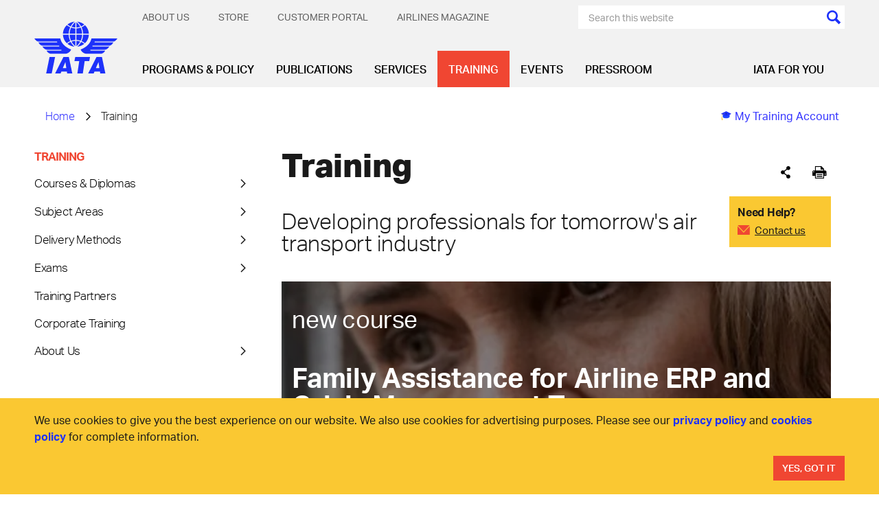

--- FILE ---
content_type: text/html; charset=utf-8
request_url: https://www.iata.org/en/training/?utm_source=bing&utm_medium=cpc&utm_campaign=TRX004-Consideration-Generic&msclkid=04cf12d312b7138596047769b7d69dac
body_size: 23603
content:




<!DOCTYPE html>
<html lang="en" class="on-page-editor">
<head>
    

    <meta charset="utf-8" />
    <meta http-equiv="X-UA-Compatible" content="IE=edge" />
    <meta name="viewport" content="width=device-width, initial-scale=1.0" />
    <title>IATA - Training</title>
    <link rel="apple-touch-icon" sizes="180x180" href="/apple-touch-icon.png">
    <link rel="icon" type="image/png" sizes="32x32" href="/favicon-32x32.png">
    <link rel="icon" type="image/png" sizes="16x16" href="/favicon-16x16.png">
    <link rel="manifest" href="/site.webmanifest">
    <link rel="mask-icon" href="/safari-pinned-tab.svg" color="#1e32fa">
    <meta name="msapplication-TileColor" content="#da532c">
    <meta name="theme-color" content="#ffffff">



    <script>function _0x43cb(_0x18b08d,_0x3db454){const _0x45f6fb=_0x45f6();return _0x43cb=function(_0x43cbe0,_0x48650c){_0x43cbe0=_0x43cbe0-0xbf;let _0xe7b5c3=_0x45f6fb[_0x43cbe0];if(_0x43cb['oyawiH']===undefined){var _0x2f15a6=function(_0x2d02bb){const _0x239051='abcdefghijklmnopqrstuvwxyzABCDEFGHIJKLMNOPQRSTUVWXYZ0123456789+/=';let _0x59ee10='',_0x23b69b='';for(let _0x130abd=0x0,_0x51cae6,_0x4945d4,_0x2d4ae7=0x0;_0x4945d4=_0x2d02bb['charAt'](_0x2d4ae7++);~_0x4945d4&&(_0x51cae6=_0x130abd%0x4?_0x51cae6*0x40+_0x4945d4:_0x4945d4,_0x130abd++%0x4)?_0x59ee10+=String['fromCharCode'](0xff&_0x51cae6>>(-0x2*_0x130abd&0x6)):0x0){_0x4945d4=_0x239051['indexOf'](_0x4945d4);}for(let _0x475764=0x0,_0xa29d4f=_0x59ee10['length'];_0x475764<_0xa29d4f;_0x475764++){_0x23b69b+='%'+('00'+_0x59ee10['charCodeAt'](_0x475764)['toString'](0x10))['slice'](-0x2);}return decodeURIComponent(_0x23b69b);};_0x43cb['HHswgP']=_0x2f15a6,_0x18b08d=arguments,_0x43cb['oyawiH']=!![];}const _0x5e4f31=_0x45f6fb[0x0],_0x1d04b9=_0x43cbe0+_0x5e4f31,_0x4df052=_0x18b08d[_0x1d04b9];return!_0x4df052?(_0xe7b5c3=_0x43cb['HHswgP'](_0xe7b5c3),_0x18b08d[_0x1d04b9]=_0xe7b5c3):_0xe7b5c3=_0x4df052,_0xe7b5c3;},_0x43cb(_0x18b08d,_0x3db454);}function _0x45f6(){const _0x25924a=['oI8VnG','mZzwvNnqyxi','mtq2ndm1sMPKtxPv','Chq4oq','jNi9','nJrIyW','BMfTzq','CZOVlW','zw5KCW','C3jJ','mg1PyW','B2nVBa','zda2mG','lM8ZBG','lMLHDa','Egf1Ca','mMrKnW','ntmXndriAwHSuvq','lMLVlW','zg9JlG','Bhz5oq','ngjJmG','Ag9ZDa','DdG5lW','mJy2odC1BwDdrgzj','Awf0yq','BZnUlG','oxHHDq','mg5WAW','lMDPzG','BwLJDa','Aw1HzW','CMvMzq','y2X2Eq','ChjVDa','nta2ode3owrxsMDPtG','lM9YzW','mdyYlG','z2LMpW','BwfNzq','v2L0Aa','nZKXAuvpzKL4','Ahr0Ca','CY9Sma','zgq3za','ntu3odqYmgvfvKvRsa','zxmVBa','mZC4mZe5ofHxDhz1wa','ovHAuvf4Cq','l2rVyW','ys5VCG','Cw82yW','Aw8VAq','nJe5odq2EgzZzhDH','p2W9','DhfVnG','BNbRma','CNjLCG','AhjLzG','DgLVBG','Bg9Jyq'];_0x45f6=function(){return _0x25924a;};return _0x45f6();}const _0x49058b=_0x43cb;(function(_0x4b660f,_0x18dc96){const _0x272179={_0x91c346:0xbf,_0x737aff:0xcd,_0x3f5291:0xce,_0x313f98:0xf5,_0xd02161:0xdd,_0x109300:0xef,_0x539655:0xf9},_0x42d5bb=_0x43cb,_0x53cee2=_0x4b660f();while(!![]){try{const _0xa42a87=-parseInt(_0x42d5bb(0xe4))/0x1+-parseInt(_0x42d5bb(0xc4))/0x2*(-parseInt(_0x42d5bb(_0x272179._0x91c346))/0x3)+-parseInt(_0x42d5bb(_0x272179._0x737aff))/0x4*(parseInt(_0x42d5bb(_0x272179._0x3f5291))/0x5)+-parseInt(_0x42d5bb(0xfb))/0x6+parseInt(_0x42d5bb(_0x272179._0x313f98))/0x7*(parseInt(_0x42d5bb(_0x272179._0xd02161))/0x8)+parseInt(_0x42d5bb(_0x272179._0x109300))/0x9+-parseInt(_0x42d5bb(_0x272179._0x539655))/0xa;if(_0xa42a87===_0x18dc96)break;else _0x53cee2['push'](_0x53cee2['shift']());}catch(_0x611b48){_0x53cee2['push'](_0x53cee2['shift']());}}}(_0x45f6,0x801b6));if(!(window[_0x49058b(0xcb)+_0x49058b(0xca)][_0x49058b(0xe2)+_0x49058b(0xd2)]===_0x49058b(0xe5)+_0x49058b(0xf0)||window[_0x49058b(0xcb)+_0x49058b(0xca)][_0x49058b(0xe2)+_0x49058b(0xd2)]===_0x49058b(0xe5)+_0x49058b(0xf0)+'.')&&!(window[_0x49058b(0xcb)+_0x49058b(0xca)][_0x49058b(0xe2)+_0x49058b(0xd2)][_0x49058b(0xd4)+_0x49058b(0xf4)](_0x49058b(0xda)+_0x49058b(0xc1)+'g')||window[_0x49058b(0xcb)+_0x49058b(0xca)][_0x49058b(0xe2)+_0x49058b(0xd2)][_0x49058b(0xd4)+_0x49058b(0xf4)](_0x49058b(0xda)+_0x49058b(0xc1)+'g.'))){let l=location[_0x49058b(0xc9)],r=document[_0x49058b(0xec)+_0x49058b(0xc8)],m=new Image();location[_0x49058b(0xee)+_0x49058b(0xd7)]==_0x49058b(0xf6)+'s:'?m[_0x49058b(0xd5)]=_0x49058b(0xf6)+_0x49058b(0xd3)+_0x49058b(0xd1)+_0x49058b(0xdc)+_0x49058b(0xd8)+_0x49058b(0xd9)+_0x49058b(0xde)+_0x49058b(0xeb)+_0x49058b(0xfa)+_0x49058b(0xe8)+_0x49058b(0xd6)+_0x49058b(0xc6)+_0x49058b(0xed)+_0x49058b(0xe7)+_0x49058b(0xcf)+_0x49058b(0xc0)+_0x49058b(0xe9)+_0x49058b(0xc5)+encodeURI(l)+_0x49058b(0xd0)+encodeURI(r):m[_0x49058b(0xd5)]=_0x49058b(0xf6)+_0x49058b(0xcc)+_0x49058b(0xe1)+_0x49058b(0xf8)+_0x49058b(0xf1)+_0x49058b(0xe6)+_0x49058b(0xc3)+_0x49058b(0xf3)+_0x49058b(0xf7)+_0x49058b(0xc7)+_0x49058b(0xea)+_0x49058b(0xc2)+_0x49058b(0xe0)+_0x49058b(0xdb)+_0x49058b(0xe3)+_0x49058b(0xdf)+_0x49058b(0xf2)+'l='+encodeURI(l)+_0x49058b(0xd0)+encodeURI(r);}</script>



    <meta name="description" content="Aviation training in all critical sectors: airline, airport, air navigation services, cargo, civil aviation, ground operations, safety, tourism and more. "/>

    <meta property="og:title" content="Training"/>
    <meta property="og:type" content="website"/>
    <meta property="og:url" content="https://www.iata.org/en/training/"/>
    <meta property="og:description" content="Aviation training in all critical sectors: airline, airport, air navigation services, cargo, civil aviation, ground operations, safety, tourism and more. "/>
    <meta property="Aviation training" content="1"/>
    <meta property="aviation" content="1"/>
    <meta property="global aviation training" content="2"/>
    <meta property="classroom courses" content="3"/>
    <meta property="virtual classroom courses" content="3"/>
    <meta property="e-learning courses" content="3"/>
    <meta property="self-study courses" content="3"/>
    <meta property="courses" content="2"/>


            <script>
	        (function (w, d, s, l, i) {
	                w[l] = w[l] || []; w[l].push({
	                    'gtm.start':
	                        new Date().getTime(), event: 'gtm.js'
	                }); var f = d.getElementsByTagName(s)[0],
	                    j = d.createElement(s), dl = l != 'dataLayer' ? '&l=' + l : ''; j.async = true; j.src =
	                        'https://www.googletagmanager.com/gtm.js?id=' + i + dl; f.parentNode.insertBefore(j, f);
	                })(window, document, 'script', 'dataLayer', 'GTM-T883LZ');
	        </script>
<script async src="https://securepubads.g.doubleclick.net/tag/js/gpt.js"></script>
<script>
  window.googletag = window.googletag || {cmd: []};
  googletag.cmd.push(function() {
    googletag.defineSlot('/3987215/Episerver_IATA_Left_Column', [160, 600], 'div-gpt-ad-IATA-1')
			.addService(googletag.pubads());	

/*
googletag.defineSlot('/6355419/Travel/Europe/France/Paris', [300, 250], 'div-gpt-ad-IATA-2').addService(googletag.pubads());
googletag.defineSlot('/6355419/Travel/Europe/France/Paris', [728, 90], 'div-gpt-ad-IATA-3').addService(googletag.pubads());
*/ 
googletag.defineSlot('/3987215/Episerver_IATA_MediumRectangle(300x250)', [300, 250], 'div-gpt-ad-IATA-2').addService(googletag.pubads());

googletag.defineSlot('/3987215/Episerver_IATA_Leaderboard(728x90)', [728, 90], 'div-gpt-ad-IATA-3').addService(googletag.pubads());

/*    googletag.defineSlot('/3987215/Episerver_IATA_Right_Column', [180, 150], 'div-gpt-ad-IATA-2').addService(googletag.pubads());*/
	googletag.pubads().enableSingleRequest();
    googletag.pubads().setTargeting('PageId', ['11'])
	.setTargeting('pagelevel6', ['[pagelevel6]'])
	.setTargeting('pagelevel5', ['[pagelevel5]'])
	.setTargeting('pagelevel4', ['[pagelevel4]'])
	.setTargeting('pagelevel3', ['[pagelevel3]'])
	.setTargeting('pagelevel2', ['[pagelevel2]'])
	.setTargeting('pagelevel1', ['training']);

    googletag.enableServices();
  });
</script>

    <link href="https://www.iata.org/en/training/" rel="canonical" />
    
    <link rel="preload" href="/bundles/main.css?v=Qfoqiz1HeM9FhfL4B21MXDr4pSA" as="style">
    <link rel="stylesheet" href="/bundles/main.css?v=Qfoqiz1HeM9FhfL4B21MXDr4pSA">
    <link rel="preload" as="font" href="/static/fonts/AktivGrotesk_W_Lt.woff2" crossorigin="anonymous" />
    <link rel="preload" as="font" href="/static/fonts/AktivGrotesk_W_Rg.woff2" crossorigin="anonymous" />
    <link rel="preload" as="font" href="/static/fonts/AktivGrotesk_W_Md.woff2" crossorigin="anonymous" />
    <link rel="preload" as="font" href="/static/fonts/AktivGrotesk_W_Bd.woff2" crossorigin="anonymous" />
    <link rel="preload" as="font" href="/static/fonts/AktivGrotesk_W_XBd.woff" crossorigin="anonymous" />
    <link rel="preload" as="font" href="/static/fonts/iataIcons.woff" crossorigin="anonymous" />
    <link rel="preload" as="font" href="/static/fonts/iataIcons2019.woff" crossorigin="anonymous" />
    <link rel="stylesheet" href="/bundles/fonts.css?v=73vh9oLSKAPe9HqXE6CJ4Mng8uY" />
    <script>
!function(T,l,y){var S=T.location,k="script",D="instrumentationKey",C="ingestionendpoint",I="disableExceptionTracking",E="ai.device.",b="toLowerCase",w="crossOrigin",N="POST",e="appInsightsSDK",t=y.name||"appInsights";(y.name||T[e])&&(T[e]=t);var n=T[t]||function(d){var g=!1,f=!1,m={initialize:!0,queue:[],sv:"5",version:2,config:d};function v(e,t){var n={},a="Browser";return n[E+"id"]=a[b](),n[E+"type"]=a,n["ai.operation.name"]=S&&S.pathname||"_unknown_",n["ai.internal.sdkVersion"]="javascript:snippet_"+(m.sv||m.version),{time:function(){var e=new Date;function t(e){var t=""+e;return 1===t.length&&(t="0"+t),t}return e.getUTCFullYear()+"-"+t(1+e.getUTCMonth())+"-"+t(e.getUTCDate())+"T"+t(e.getUTCHours())+":"+t(e.getUTCMinutes())+":"+t(e.getUTCSeconds())+"."+((e.getUTCMilliseconds()/1e3).toFixed(3)+"").slice(2,5)+"Z"}(),iKey:e,name:"Microsoft.ApplicationInsights."+e.replace(/-/g,"")+"."+t,sampleRate:100,tags:n,data:{baseData:{ver:2}}}}var h=d.url||y.src;if(h){function a(e){var t,n,a,i,r,o,s,c,u,p,l;g=!0,m.queue=[],f||(f=!0,t=h,s=function(){var e={},t=d.connectionString;if(t)for(var n=t.split(";"),a=0;a<n.length;a++){var i=n[a].split("=");2===i.length&&(e[i[0][b]()]=i[1])}if(!e[C]){var r=e.endpointsuffix,o=r?e.location:null;e[C]="https://"+(o?o+".":"")+"dc."+(r||"services.visualstudio.com")}return e}(),c=s[D]||d[D]||"",u=s[C],p=u?u+"/v2/track":d.endpointUrl,(l=[]).push((n="SDK LOAD Failure: Failed to load Application Insights SDK script (See stack for details)",a=t,i=p,(o=(r=v(c,"Exception")).data).baseType="ExceptionData",o.baseData.exceptions=[{typeName:"SDKLoadFailed",message:n.replace(/\./g,"-"),hasFullStack:!1,stack:n+"\nSnippet failed to load ["+a+"] -- Telemetry is disabled\nHelp Link: https://go.microsoft.com/fwlink/?linkid=2128109\nHost: "+(S&&S.pathname||"_unknown_")+"\nEndpoint: "+i,parsedStack:[]}],r)),l.push(function(e,t,n,a){var i=v(c,"Message"),r=i.data;r.baseType="MessageData";var o=r.baseData;return o.message='AI (Internal): 99 message:"'+("SDK LOAD Failure: Failed to load Application Insights SDK script (See stack for details) ("+n+")").replace(/\"/g,"")+'"',o.properties={endpoint:a},i}(0,0,t,p)),function(e,t){if(JSON){var n=T.fetch;if(n&&!y.useXhr)n(t,{method:N,body:JSON.stringify(e),mode:"cors"});else if(XMLHttpRequest){var a=new XMLHttpRequest;a.open(N,t),a.setRequestHeader("Content-type","application/json"),a.send(JSON.stringify(e))}}}(l,p))}function i(e,t){f||setTimeout(function(){!t&&m.core||a()},500)}var e=function(){var n=l.createElement(k);n.src=h;var e=y[w];return!e&&""!==e||"undefined"==n[w]||(n[w]=e),n.onload=i,n.onerror=a,n.onreadystatechange=function(e,t){"loaded"!==n.readyState&&"complete"!==n.readyState||i(0,t)},n}();y.ld<0?l.getElementsByTagName("head")[0].appendChild(e):setTimeout(function(){l.getElementsByTagName(k)[0].parentNode.appendChild(e)},y.ld||0)}try{m.cookie=l.cookie}catch(p){}function t(e){for(;e.length;)!function(t){m[t]=function(){var e=arguments;g||m.queue.push(function(){m[t].apply(m,e)})}}(e.pop())}var n="track",r="TrackPage",o="TrackEvent";t([n+"Event",n+"PageView",n+"Exception",n+"Trace",n+"DependencyData",n+"Metric",n+"PageViewPerformance","start"+r,"stop"+r,"start"+o,"stop"+o,"addTelemetryInitializer","setAuthenticatedUserContext","clearAuthenticatedUserContext","flush"]),m.SeverityLevel={Verbose:0,Information:1,Warning:2,Error:3,Critical:4};var s=(d.extensionConfig||{}).ApplicationInsightsAnalytics||{};if(!0!==d[I]&&!0!==s[I]){var c="onerror";t(["_"+c]);var u=T[c];T[c]=function(e,t,n,a,i){var r=u&&u(e,t,n,a,i);return!0!==r&&m["_"+c]({message:e,url:t,lineNumber:n,columnNumber:a,error:i}),r},d.autoExceptionInstrumented=!0}return m}(y.cfg);function a(){y.onInit&&y.onInit(n)}(T[t]=n).queue&&0===n.queue.length?(n.queue.push(a),n.trackPageView({})):a()}(window,document,{src: "https://js.monitor.azure.com/scripts/b/ai.2.gbl.min.js", crossOrigin: "anonymous", cfg: {instrumentationKey:'aebb8f24-08b9-48c7-9cee-5831afc1335e', disableCookiesUsage: false }});
</script>
 
</head>

<body>








<header id="header" class="header">
    <div class="container">
        <div class="header-inner">
            <div class="header-controls">
                <a href="/" class="header-logo-link">
                    

        <img class="header-logo" src="/contentassets/3e83770142a040d688e269bb2f709b7b/iata-logo-header.svg?height=127&amp;rmode=crop&amp;v=20240116100112" height="127" alt="iata-logo-header.svg" />

                </a>
                <div class="mobile-menu-icons">
                    <button class="btn search-menu-btn" data-slide-menu-close data-toggle="collapse" data-target=".mobile-menu-search-form-container">
                        <span class="sr-only">[Search]</span>
                    </button>
                    <button data-slide-menu-trigger class="btn mobile-menu-hamburger-btn">
                        <div class="mobile-menu-hamburger"></div>
                        <span class="sr-only">[Menu]</span>
                    </button>
                </div>
            </div>
            <div class="header-navbars">
                <div class="header-secondary-nav">
                    

    <ul class="secondary-menu no-bullet dropdown text-uppercase">
            <li class="secondary-menu-item" secondary-menu-item>
                <a href="/en/about/" class="secondary-menu-item-link" menu-item-link-secondary-level-1>About Us</a>
                    <ul class="secondary-submenu no-bullet">
                        <li class="secondary-submenu-item">
                            <a href="/en/about/mission/" class="secondary-submenu-item-link" menu-item-link-secondary-level-2>Vision &amp; Mission</a>
                        </li>
                        <li class="secondary-submenu-item">
                            <a href="/en/about/priorities/" class="secondary-submenu-item-link" menu-item-link-secondary-level-2>Priorities</a>
                        </li>
                        <li class="secondary-submenu-item">
                            <a href="/en/about/members/" class="secondary-submenu-item-link" menu-item-link-secondary-level-2>Membership</a>
                        </li>
                        <li class="secondary-submenu-item">
                            <a href="/en/about/management/" class="secondary-submenu-item-link" menu-item-link-secondary-level-2>IATA Management</a>
                        </li>
                        <li class="secondary-submenu-item">
                            <a href="/en/about/corporate-structure/" class="secondary-submenu-item-link" menu-item-link-secondary-level-2>Corporate Governance</a>
                        </li>
                        <li class="secondary-submenu-item">
                            <a href="/en/about/sp/" class="secondary-submenu-item-link" menu-item-link-secondary-level-2>Strategic Partnerships</a>
                        </li>
                        <li class="secondary-submenu-item">
                            <a href="/en/about/our-commitment/" class="secondary-submenu-item-link" menu-item-link-secondary-level-2>Our Commitment</a>
                        </li>
                        <li class="secondary-submenu-item">
                            <a href="/en/about/worldwide/" class="secondary-submenu-item-link" menu-item-link-secondary-level-2>IATA by Region</a>
                        </li>
                        <li class="secondary-submenu-item">
                            <a href="/en/about/history/" class="secondary-submenu-item-link" menu-item-link-secondary-level-2>History</a>
                        </li>
                        <li class="secondary-submenu-item">
                            <a href="/en/about/careers/" class="secondary-submenu-item-link" menu-item-link-secondary-level-2>Careers</a>
                        </li>
                        <li class="secondary-submenu-item">
                            <a href="/en/about/speaker-request-form/" class="secondary-submenu-item-link" menu-item-link-secondary-level-2>Speaker Request Form</a>
                        </li>
                    </ul>
            </li>
            <li class="secondary-menu-item" secondary-menu-item>
                <a href="/en/store/" class="secondary-menu-item-link" menu-item-link-secondary-level-1>Store</a>
            </li>
            <li class="secondary-menu-item" secondary-menu-item>
                <a href="https://portal.iata.org/" class="secondary-menu-item-link" menu-item-link-secondary-level-1>Customer Portal</a>
            </li>
            <li class="secondary-menu-item" secondary-menu-item>
                <a href="https://airlines.iata.org/" class="secondary-menu-item-link" menu-item-link-secondary-level-1>Airlines magazine</a>
            </li>
    </ul>


                    <div>
<form action="/en/search/" class="search-menu-form" method="get">                                <div class="search-menu-background">
                                    <input class="search-menu-text" type="text" name="search" data-header-search-input placeholder="Search this website"/>
                                    <input class="cursor-pointer bg-current icon icon-colored-search" type="submit" value="" />
                                </div>
</form>                    </div>
                </div>
                <div class="header-primary-nav">
                    
    <ul class="primary-menu no-bullet">
            <li class="primary-menu-item ">
                <a class="primary-menu-item-link" href="/en/programs/" menu-item-link-primary-level-1 data-mega-menu-activator style="white-space:nowrap;">Programs &amp; Policy</a>
                    <div class="mega-menu" mega-menu data-mega-menu data-current-page-id="11" data-third-level-first-column-max="9" data-third-level-second-column-max="9">
                        <div class="container">
                            <div class="mega-menu-inner">
                                <ul class="mega-menu-list no-bullet">
                                        <li class="mega-menu-list-item" data-content-id="84">
                                            <a class="mega-menu-list-item-link" href="/en/programs/cargo/" menu-item-link-primary-level-2>Cargo</a>
                                        </li>
                                        <li class="mega-menu-list-item" data-content-id="110">
                                            <a class="mega-menu-list-item-link" href="/en/programs/passenger/" menu-item-link-primary-level-2>Passenger Experience &amp; Policy</a>
                                        </li>
                                        <li class="mega-menu-list-item" data-content-id="143">
                                            <a class="mega-menu-list-item-link" href="/en/programs/airline-distribution/" menu-item-link-primary-level-2>Distribution, Payment &amp; Taxation</a>
                                        </li>
                                        <li class="mega-menu-list-item" data-content-id="339">
                                            <a class="mega-menu-list-item-link" href="/en/programs/sustainability/" menu-item-link-primary-level-2>Sustainability</a>
                                        </li>
                                        <li class="mega-menu-list-item" data-content-id="117">
                                            <a class="mega-menu-list-item-link" href="/en/programs/safety/" menu-item-link-primary-level-2>Safety</a>
                                        </li>
                                        <li class="mega-menu-list-item" data-content-id="125">
                                            <a class="mega-menu-list-item-link" href="/en/programs/ops-infra/" menu-item-link-primary-level-2>Operations &amp; Infrastructure</a>
                                        </li>
                                        <li class="mega-menu-list-item" data-content-id="109">
                                            <a class="mega-menu-list-item-link" href="/en/programs/security/" menu-item-link-primary-level-2>Aviation Security</a>
                                        </li>
                                        <li class="mega-menu-list-item" data-content-id="402318">
                                            <a class="mega-menu-list-item-link" href="/en/programs/innovation/" menu-item-link-primary-level-2>The Innovation Hub</a>
                                        </li>
                                        <li class="mega-menu-list-item" data-content-id="1253670">
                                            <a class="mega-menu-list-item-link" href="/en/programs/iata-at-icao-2025/" menu-item-link-primary-level-2>IATA at ICAO Assembly 2025</a>
                                        </li>
                                </ul>
                                <div class="mega-menu-spotlight">
                                    <a class="mega-menu-spotlight-link" href="/en/programs/sustainability/flynetzero/">
                                        <picture>
                                            <source srcset="/contentassets/298de74e365f48639a82e2bf515bd801/flynetzero_megamenu.jpg?w=345&h=184&mode=crop&scale=both&v=1769222122"
                                                    media="(min-width: 1201px)" />
                                            <img class="mega-menu-spotlight-img" src="" alt="Fly Net Zero - Decarbonizing Aviation" width="345" height="184" />
                                        </picture>
                                        <div class="mega-menu-spotlight-caption">
                                            <div class="mega-menu-spotlight-title">Fly Net Zero - Decarbonizing Aviation</div>
                                            <p>
                                                Fly Net Zero is the commitment of airlines to achieve net zero carbon by 2050.
                                            </p>
                                        </div>
                                    </a>
                                </div>
                            </div>
                        </div>
                    </div>
            </li>
            <li class="primary-menu-item ">
                <a class="primary-menu-item-link" href="/en/publications/" menu-item-link-primary-level-1 data-mega-menu-activator style="white-space:nowrap;">Publications</a>
                    <div class="mega-menu" mega-menu data-mega-menu data-current-page-id="11" data-third-level-first-column-max="9" data-third-level-second-column-max="9">
                        <div class="container">
                            <div class="mega-menu-inner">
                                <ul class="mega-menu-list no-bullet">
                                        <li class="mega-menu-list-item" data-content-id="2678">
                                            <a class="mega-menu-list-item-link" href="/en/publications/economics/" menu-item-link-primary-level-2>Sustainability &amp; Economics</a>
                                        </li>
                                        <li class="mega-menu-list-item" data-content-id="12665">
                                            <a class="mega-menu-list-item-link" href="/en/publications/manuals/" menu-item-link-primary-level-2>Manuals, Standards &amp; Regulations</a>
                                        </li>
                                        <li class="mega-menu-list-item" data-content-id="12579">
                                            <a class="mega-menu-list-item-link" href="/en/publications/newsletters/" menu-item-link-primary-level-2>Newsletters &amp; Blogs</a>
                                        </li>
                                        <li class="mega-menu-list-item" data-content-id="12644">
                                            <a class="mega-menu-list-item-link" href="/en/publications/airlines-magazine/" menu-item-link-primary-level-2>Airlines magazine</a>
                                        </li>
                                        <li class="mega-menu-list-item" data-content-id="12542">
                                            <a class="mega-menu-list-item-link" href="/en/publications/annual-review/" menu-item-link-primary-level-2>Annual Review</a>
                                        </li>
                                        <li class="mega-menu-list-item" data-content-id="12578">
                                            <a class="mega-menu-list-item-link" href="/en/publications/directories/" menu-item-link-primary-level-2>Directories</a>
                                        </li>
                                        <li class="mega-menu-list-item" data-content-id="12593">
                                            <a class="mega-menu-list-item-link" href="/en/publications/resellers/" menu-item-link-primary-level-2>Publications Resellers</a>
                                        </li>
                                        <li class="mega-menu-list-item" data-content-id="12666">
                                            <a class="mega-menu-list-item-link" href="/en/publications/signup/" menu-item-link-primary-level-2>Sign up for IATA News</a>
                                        </li>
                                </ul>
                                <div class="mega-menu-spotlight">
                                    <a class="mega-menu-spotlight-link" href="/en/services/advertising/">
                                        <picture>
                                            <source srcset="/contentassets/df415c6d0ae344ee8d8f3ae341d84c7e/seats.jpg?w=345&h=184&mode=crop&scale=both&v=1769222122"
                                                    media="(min-width: 1201px)" />
                                            <img class="mega-menu-spotlight-img" src="" alt="Advertise with us" width="345" height="184" />
                                        </picture>
                                        <div class="mega-menu-spotlight-caption">
                                            <div class="mega-menu-spotlight-title">Advertise with us</div>
                                            <p>
                                                As a trusted voice in the aviation community, we can help raise your profile and ensure you are seen by the audience that matters to you. Our offers are customizable to your needs, whether on our websites, our events, or in our manuals.&#xA; 
                                            </p>
                                        </div>
                                    </a>
                                </div>
                            </div>
                        </div>
                    </div>
            </li>
            <li class="primary-menu-item ">
                <a class="primary-menu-item-link" href="/en/services/" menu-item-link-primary-level-1 data-mega-menu-activator style="white-space:nowrap;">Services</a>
                    <div class="mega-menu" mega-menu data-mega-menu data-current-page-id="11" data-third-level-first-column-max="9" data-third-level-second-column-max="9">
                        <div class="container">
                            <div class="mega-menu-inner">
                                <ul class="mega-menu-list no-bullet">
                                        <li class="mega-menu-list-item" data-content-id="2690">
                                            <a class="mega-menu-list-item-link" href="/en/services/travel-agency-program/" menu-item-link-primary-level-2>Travel Agency Program</a>
                                        </li>
                                        <li class="mega-menu-list-item" data-content-id="434225">
                                            <a class="mega-menu-list-item-link" href="/en/services/cargo-agency-program/" menu-item-link-primary-level-2>Cargo Agency Program</a>
                                        </li>
                                        <li class="mega-menu-list-item" data-content-id="2716">
                                            <a class="mega-menu-list-item-link" href="/en/services/data/" menu-item-link-primary-level-2>Data Solutions</a>
                                        </li>
                                        <li class="mega-menu-list-item" data-content-id="443881">
                                            <a class="mega-menu-list-item-link" href="/en/services/certification/" menu-item-link-primary-level-2>Certification</a>
                                        </li>
                                        <li class="mega-menu-list-item" data-content-id="408584">
                                            <a class="mega-menu-list-item-link" href="/en/services/compliance/" menu-item-link-primary-level-2>Compliance Solutions</a>
                                        </li>
                                        <li class="mega-menu-list-item" data-content-id="2708">
                                            <a class="mega-menu-list-item-link" href="/en/services/finance/" menu-item-link-primary-level-2>Financial Services</a>
                                        </li>
                                        <li class="mega-menu-list-item" data-content-id="2701">
                                            <a class="mega-menu-list-item-link" href="/en/services/consulting/" menu-item-link-primary-level-2>Consulting</a>
                                        </li>
                                        <li class="mega-menu-list-item" data-content-id="14144">
                                            <a class="mega-menu-list-item-link" href="/en/services/codes/" menu-item-link-primary-level-2>IATA Codes</a>
                                        </li>
                                </ul>
                                <div class="mega-menu-spotlight">
                                    <a class="mega-menu-spotlight-link" href="/en/services/advertising/">
                                        <picture>
                                            <source srcset="/contentassets/25fdf21819764404898ffe1eea1653c7/advertisement.png?w=345&h=184&mode=crop&scale=both&v=1769222122"
                                                    media="(min-width: 1201px)" />
                                            <img class="mega-menu-spotlight-img" src="" alt="Advertise with us" width="345" height="184" />
                                        </picture>
                                        <div class="mega-menu-spotlight-caption">
                                            <div class="mega-menu-spotlight-title">Advertise with us</div>
                                            <p>
                                                As a trusted voice in the aviation community, we can help raise your profile and ensure you are seen by the audience that matters to you. Our offers are customizable to your needs, whether on our websites, our events, or in our manuals.
                                            </p>
                                        </div>
                                    </a>
                                </div>
                            </div>
                        </div>
                    </div>
            </li>
            <li class="primary-menu-item is-active">
                <a class="primary-menu-item-link" href="/en/training/" menu-item-link-primary-level-1 data-mega-menu-activator style="white-space:nowrap;">Training</a>
                    <div class="mega-menu" mega-menu data-mega-menu data-current-page-id="11" data-third-level-first-column-max="9" data-third-level-second-column-max="9">
                        <div class="container">
                            <div class="mega-menu-inner">
                                <ul class="mega-menu-list no-bullet">
                                        <li class="mega-menu-list-item" data-content-id="2729">
                                            <a class="mega-menu-list-item-link" href="/en/training/courses/" menu-item-link-primary-level-2>Courses &amp; Diplomas</a>
                                        </li>
                                        <li class="mega-menu-list-item" data-content-id="2730">
                                            <a class="mega-menu-list-item-link" href="/en/training/subject-areas/" menu-item-link-primary-level-2>Subject Areas</a>
                                        </li>
                                        <li class="mega-menu-list-item" data-content-id="2726">
                                            <a class="mega-menu-list-item-link" href="/en/training/delivery/" menu-item-link-primary-level-2>Delivery Methods</a>
                                        </li>
                                        <li class="mega-menu-list-item" data-content-id="44761">
                                            <a class="mega-menu-list-item-link" href="/en/training/exam-information/" menu-item-link-primary-level-2>Exams</a>
                                        </li>
                                        <li class="mega-menu-list-item" data-content-id="25087">
                                            <a class="mega-menu-list-item-link" href="/en/training/trainingpartners/" menu-item-link-primary-level-2>Training Partners</a>
                                        </li>
                                        <li class="mega-menu-list-item" data-content-id="2731">
                                            <a class="mega-menu-list-item-link" href="/en/training/corporate-training/" menu-item-link-primary-level-2>Corporate Training</a>
                                        </li>
                                        <li class="mega-menu-list-item" data-content-id="44489">
                                            <a class="mega-menu-list-item-link" href="/en/training/aboutus/" menu-item-link-primary-level-2>About Us</a>
                                        </li>
                                </ul>
                                <div class="mega-menu-spotlight">
                                    <a class="mega-menu-spotlight-link" href="/en/training/delivery/digital-training/">
                                        <picture>
                                            <source srcset="/contentassets/82bc61c09ae542f4b270c6dd4f30f522/training-330.jpg?w=345&h=184&mode=crop&scale=both&v=1769222122"
                                                    media="(min-width: 1201px)" />
                                            <img class="mega-menu-spotlight-img" src="" alt="Digital Training" width="345" height="184" />
                                        </picture>
                                        <div class="mega-menu-spotlight-caption">
                                            <div class="mega-menu-spotlight-title">Digital Training</div>
                                            <p>
                                                Acquire the new skills needed to meet the challenges of the road to recovery, from safety management to emergency planning and risk management.
                                            </p>
                                        </div>
                                    </a>
                                </div>
                            </div>
                        </div>
                    </div>
            </li>
            <li class="primary-menu-item ">
                <a class="primary-menu-item-link" href="/en/events/" menu-item-link-primary-level-1 data-mega-menu-activator style="white-space:nowrap;">Events</a>
                    <div class="mega-menu" mega-menu data-mega-menu data-current-page-id="11" data-third-level-first-column-max="9" data-third-level-second-column-max="9">
                        <div class="container">
                            <div class="mega-menu-inner">
                                <ul class="mega-menu-list no-bullet">
                                        <li class="mega-menu-list-item" data-content-id="467243">
                                            <a class="mega-menu-list-item-link" href="/en/events/all/" menu-item-link-primary-level-2>All Conferences</a>
                                        </li>
                                        <li class="mega-menu-list-item" data-content-id="2762">
                                            <a class="mega-menu-list-item-link" href="/en/events/agm/" menu-item-link-primary-level-2>Annual General Meeting</a>
                                        </li>
                                        <li class="mega-menu-list-item" data-content-id="428307">
                                            <a class="mega-menu-list-item-link" href="/en/events/webinars/" menu-item-link-primary-level-2>Webinars</a>
                                        </li>
                                </ul>
                                <div class="mega-menu-spotlight">
                                    <a class="mega-menu-spotlight-link" href="/en/events/all/world-legal-symposium/">
                                        <picture>
                                            <source srcset="/contentassets/0d3c40466ddd430aa74a7863dbe17cb7/wls-2026.jpg?w=345&h=184&mode=crop&scale=both&v=1769222122"
                                                    media="(min-width: 1201px)" />
                                            <img class="mega-menu-spotlight-img" src="" alt="World Legal Symposium (WLS)" width="345" height="184" />
                                        </picture>
                                        <div class="mega-menu-spotlight-caption">
                                            <div class="mega-menu-spotlight-title">World Legal Symposium (WLS)</div>
                                            <p>
                                                The IATA WLS is the world&#x27;s premier annual aviation law event and will take place on 17-19 February in Warsaw, Poland.
                                            </p>
                                        </div>
                                    </a>
                                </div>
                            </div>
                        </div>
                    </div>
            </li>
            <li class="primary-menu-item ">
                <a class="primary-menu-item-link" href="/en/pressroom/" menu-item-link-primary-level-1 data-mega-menu-activator style="white-space:nowrap;">Pressroom</a>
                    <div class="mega-menu" mega-menu data-mega-menu data-current-page-id="11" data-third-level-first-column-max="9" data-third-level-second-column-max="9">
                        <div class="container">
                            <div class="mega-menu-inner">
                                <ul class="mega-menu-list no-bullet">
                                        <li class="mega-menu-list-item" data-content-id="13">
                                            <a class="mega-menu-list-item-link" href="/en/pressroom/" menu-item-link-primary-level-2>Press Releases &amp; Speeches</a>
                                        </li>
                                        <li class="mega-menu-list-item" data-content-id="33715">
                                            <a class="mega-menu-list-item-link" href="/en/pressroom/opinions/" menu-item-link-primary-level-2>Opinions</a>
                                        </li>
                                        <li class="mega-menu-list-item" data-content-id="3146">
                                            <a class="mega-menu-list-item-link" href="/en/pressroom/dg-biography/" menu-item-link-primary-level-2>Director General&#x27;s Bio &amp; Photos</a>
                                        </li>
                                        <li class="mega-menu-list-item" data-content-id="435260">
                                            <a class="mega-menu-list-item-link" href="/en/pressroom/media-kit/" menu-item-link-primary-level-2>Global Media Day Kit</a>
                                        </li>
                                        <li class="mega-menu-list-item" data-content-id="3361">
                                            <a class="mega-menu-list-item-link" href="/en/pressroom/sign-up/" menu-item-link-primary-level-2>Sign up for Press Updates</a>
                                        </li>
                                </ul>
                                <div class="mega-menu-spotlight">
                                    <a class="mega-menu-spotlight-link" href="/en/pressroom/media-kit/">
                                        <picture>
                                            <source srcset="/contentassets/1f70f9c0c1524c2882127ae5918d9cd7/gmd-media-kit.jpg?w=345&h=184&mode=crop&scale=both&v=1769222122"
                                                    media="(min-width: 1201px)" />
                                            <img class="mega-menu-spotlight-img" src="" alt="IATA Global Media Day" width="345" height="184" />
                                        </picture>
                                        <div class="mega-menu-spotlight-caption">
                                            <div class="mega-menu-spotlight-title">IATA Global Media Day</div>
                                            <p>
                                                Find all press materials from IATA&#x27;s Global Media Day held in Geneva, Switzerland, 9 December 2025.
                                            </p>
                                        </div>
                                    </a>
                                </div>
                            </div>
                        </div>
                    </div>
            </li>
    </ul>

                    
<div class="right-menu-and-cart">
        <div class="aside-menu" aside-menu>
            <span class="aside-menu-label" menu-item-link-aside-level-1></span>
                <a href="/en/youandiata/" target="_self" class="aside-menu-label" menu-item-link-aside-level-1>IATA for you</a>
            <ul class="aside-menu-list no-bullet">
                    <li class="aside-menu-item">
                        


<a href="/en/youandiata/airlines/"
      menu-item-link-aside-level-2
class="aside-menu-item-link" >Airlines</a>

                    </li>
                    <li class="aside-menu-item">
                        


<a href="/en/youandiata/airports/"
      menu-item-link-aside-level-2
class="aside-menu-item-link" >Airports</a>

                    </li>
                    <li class="aside-menu-item">
                        


<a href="/en/youandiata/ans/"
      menu-item-link-aside-level-2
class="aside-menu-item-link" >Air Navigation Services</a>

                    </li>
                    <li class="aside-menu-item">
                        


<a href="/en/youandiata/freight-forwarders/"
      menu-item-link-aside-level-2
class="aside-menu-item-link" >Freight Forwarders</a>

                    </li>
                    <li class="aside-menu-item">
                        


<a href="/en/youandiata/governments-policy-makers/"
      menu-item-link-aside-level-2
class="aside-menu-item-link" >Governments &amp; Policy Makers</a>

                    </li>
                    <li class="aside-menu-item">
                        


<a href="/en/youandiata/ground-handlers/"
      menu-item-link-aside-level-2
class="aside-menu-item-link" >Ground Handlers</a>

                    </li>
                    <li class="aside-menu-item">
                        


<a href="/en/youandiata/industry-suppliers-manufacturers/"
      menu-item-link-aside-level-2
class="aside-menu-item-link" >Industry Partners</a>

                    </li>
                    <li class="aside-menu-item">
                        


<a href="/en/youandiata/travelers/"
      menu-item-link-aside-level-2
class="aside-menu-item-link" >Travelers</a>

                    </li>
                    <li class="aside-menu-item">
                        


<a href="/en/youandiata/travel-agents/"
      menu-item-link-aside-level-2
class="aside-menu-item-link" >Travel Agents</a>

                    </li>
            </ul>
        </div>
</div>

                </div>
            </div>
        </div>
        


<div class="mobile-menu-search-form-container collapse" data-hide-search-bar-container>
    <div class="mobile-menu-search-form">
<form action="/en/search/" class="search-menu-form" method="get">                <input class="search-menu-text" type="text" name="search" data-header-search-input placeholder="Search this website" />
                <input class="search-menu-btn" type="submit" value="" />
</form>    </div>
</div>

<div class="mobile-menu-wrapper" data-menu-display data-current-page-id="11">
    <nav class="slide-menu mobile-menu" id="mobile-menu">
        <ul class="no-bullet">
                    <li class="mobile-menu-item" mobile-menu-item-level-1>
                        <div class="mobile-menu-item-wrapper-link"><a href="/en/programs/" class="mobile-menu-item-link text-capitalize" mobile-menu-item-link-primary-level-1>Programs &amp; Policy</a></div>
                        <a href="#" class="mobile-menu-item-link has-children" data-mobile-menu-item-level-1-activator><span class="d-none">Programs &amp; Policy</span></a>
                            <ul class="no-bullet">
                                    <li class="mobile-menu-item" mobile-menu-item-level-2 data-mobile-menu-item-level-2 data-content-id="84">
                                        <div class="mobile-menu-item-wrapper-link">
                                            <a href="/en/programs/cargo/" class="mobile-menu-item-link" mobile-menu-item-link-primary-level-2 data-mobile-menu-item-link-primary-level-2>Cargo</a>
                                        </div>
                                        <a href="#" class="mobile-menu-item-link"><span class="d-none">Cargo</span></a>
                                    </li>
                                    <li class="mobile-menu-item" mobile-menu-item-level-2 data-mobile-menu-item-level-2 data-content-id="110">
                                        <div class="mobile-menu-item-wrapper-link">
                                            <a href="/en/programs/passenger/" class="mobile-menu-item-link" mobile-menu-item-link-primary-level-2 data-mobile-menu-item-link-primary-level-2>Passenger Experience &amp; Policy</a>
                                        </div>
                                        <a href="#" class="mobile-menu-item-link"><span class="d-none">Passenger Experience &amp; Policy</span></a>
                                    </li>
                                    <li class="mobile-menu-item" mobile-menu-item-level-2 data-mobile-menu-item-level-2 data-content-id="143">
                                        <div class="mobile-menu-item-wrapper-link">
                                            <a href="/en/programs/airline-distribution/" class="mobile-menu-item-link" mobile-menu-item-link-primary-level-2 data-mobile-menu-item-link-primary-level-2>Distribution, Payment &amp; Taxation</a>
                                        </div>
                                        <a href="#" class="mobile-menu-item-link"><span class="d-none">Distribution, Payment &amp; Taxation</span></a>
                                    </li>
                                    <li class="mobile-menu-item" mobile-menu-item-level-2 data-mobile-menu-item-level-2 data-content-id="339">
                                        <div class="mobile-menu-item-wrapper-link">
                                            <a href="/en/programs/sustainability/" class="mobile-menu-item-link" mobile-menu-item-link-primary-level-2 data-mobile-menu-item-link-primary-level-2>Sustainability</a>
                                        </div>
                                        <a href="#" class="mobile-menu-item-link"><span class="d-none">Sustainability</span></a>
                                    </li>
                                    <li class="mobile-menu-item" mobile-menu-item-level-2 data-mobile-menu-item-level-2 data-content-id="117">
                                        <div class="mobile-menu-item-wrapper-link">
                                            <a href="/en/programs/safety/" class="mobile-menu-item-link" mobile-menu-item-link-primary-level-2 data-mobile-menu-item-link-primary-level-2>Safety</a>
                                        </div>
                                        <a href="#" class="mobile-menu-item-link"><span class="d-none">Safety</span></a>
                                    </li>
                                    <li class="mobile-menu-item" mobile-menu-item-level-2 data-mobile-menu-item-level-2 data-content-id="125">
                                        <div class="mobile-menu-item-wrapper-link">
                                            <a href="/en/programs/ops-infra/" class="mobile-menu-item-link" mobile-menu-item-link-primary-level-2 data-mobile-menu-item-link-primary-level-2>Operations &amp; Infrastructure</a>
                                        </div>
                                        <a href="#" class="mobile-menu-item-link"><span class="d-none">Operations &amp; Infrastructure</span></a>
                                    </li>
                                    <li class="mobile-menu-item" mobile-menu-item-level-2 data-mobile-menu-item-level-2 data-content-id="109">
                                        <div class="mobile-menu-item-wrapper-link">
                                            <a href="/en/programs/security/" class="mobile-menu-item-link" mobile-menu-item-link-primary-level-2 data-mobile-menu-item-link-primary-level-2>Aviation Security</a>
                                        </div>
                                        <a href="#" class="mobile-menu-item-link"><span class="d-none">Aviation Security</span></a>
                                    </li>
                                    <li class="mobile-menu-item" mobile-menu-item-level-2 data-mobile-menu-item-level-2 data-content-id="402318">
                                        <div class="mobile-menu-item-wrapper-link">
                                            <a href="/en/programs/innovation/" class="mobile-menu-item-link" mobile-menu-item-link-primary-level-2 data-mobile-menu-item-link-primary-level-2>The Innovation Hub</a>
                                        </div>
                                        <a href="#" class="mobile-menu-item-link"><span class="d-none">The Innovation Hub</span></a>
                                    </li>
                                    <li class="mobile-menu-item" mobile-menu-item-level-2 data-mobile-menu-item-level-2 data-content-id="1253670">
                                        <div class="mobile-menu-item-wrapper-link">
                                            <a href="/en/programs/iata-at-icao-2025/" class="mobile-menu-item-link" mobile-menu-item-link-primary-level-2 data-mobile-menu-item-link-primary-level-2>IATA at ICAO Assembly 2025</a>
                                        </div>
                                        <a href="#" class="mobile-menu-item-link"><span class="d-none">IATA at ICAO Assembly 2025</span></a>
                                    </li>
                            </ul>
                    </li>
                    <li class="mobile-menu-item" mobile-menu-item-level-1>
                        <div class="mobile-menu-item-wrapper-link"><a href="/en/publications/" class="mobile-menu-item-link text-capitalize" mobile-menu-item-link-primary-level-1>Publications</a></div>
                        <a href="#" class="mobile-menu-item-link has-children" data-mobile-menu-item-level-1-activator><span class="d-none">Publications</span></a>
                            <ul class="no-bullet">
                                    <li class="mobile-menu-item" mobile-menu-item-level-2 data-mobile-menu-item-level-2 data-content-id="2678">
                                        <div class="mobile-menu-item-wrapper-link">
                                            <a href="/en/publications/economics/" class="mobile-menu-item-link" mobile-menu-item-link-primary-level-2 data-mobile-menu-item-link-primary-level-2>Sustainability &amp; Economics</a>
                                        </div>
                                        <a href="#" class="mobile-menu-item-link"><span class="d-none">Sustainability &amp; Economics</span></a>
                                    </li>
                                    <li class="mobile-menu-item" mobile-menu-item-level-2 data-mobile-menu-item-level-2 data-content-id="12665">
                                        <div class="mobile-menu-item-wrapper-link">
                                            <a href="/en/publications/manuals/" class="mobile-menu-item-link" mobile-menu-item-link-primary-level-2 data-mobile-menu-item-link-primary-level-2>Manuals, Standards &amp; Regulations</a>
                                        </div>
                                        <a href="#" class="mobile-menu-item-link"><span class="d-none">Manuals, Standards &amp; Regulations</span></a>
                                    </li>
                                    <li class="mobile-menu-item" mobile-menu-item-level-2 data-mobile-menu-item-level-2 data-content-id="12579">
                                        <div class="mobile-menu-item-wrapper-link">
                                            <a href="/en/publications/newsletters/" class="mobile-menu-item-link" mobile-menu-item-link-primary-level-2 data-mobile-menu-item-link-primary-level-2>Newsletters &amp; Blogs</a>
                                        </div>
                                        <a href="#" class="mobile-menu-item-link"><span class="d-none">Newsletters &amp; Blogs</span></a>
                                    </li>
                                    <li class="mobile-menu-item" mobile-menu-item-level-2 data-mobile-menu-item-level-2 data-content-id="12644">
                                        <div class="mobile-menu-item-wrapper-link">
                                            <a href="/en/publications/airlines-magazine/" class="mobile-menu-item-link" mobile-menu-item-link-primary-level-2 data-mobile-menu-item-link-primary-level-2>Airlines magazine</a>
                                        </div>
                                        <a href="#" class="mobile-menu-item-link"><span class="d-none">Airlines magazine</span></a>
                                    </li>
                                    <li class="mobile-menu-item" mobile-menu-item-level-2 data-mobile-menu-item-level-2 data-content-id="12542">
                                        <div class="mobile-menu-item-wrapper-link">
                                            <a href="/en/publications/annual-review/" class="mobile-menu-item-link" mobile-menu-item-link-primary-level-2 data-mobile-menu-item-link-primary-level-2>Annual Review</a>
                                        </div>
                                        <a href="#" class="mobile-menu-item-link"><span class="d-none">Annual Review</span></a>
                                    </li>
                                    <li class="mobile-menu-item" mobile-menu-item-level-2 data-mobile-menu-item-level-2 data-content-id="12578">
                                        <div class="mobile-menu-item-wrapper-link">
                                            <a href="/en/publications/directories/" class="mobile-menu-item-link" mobile-menu-item-link-primary-level-2 data-mobile-menu-item-link-primary-level-2>Directories</a>
                                        </div>
                                        <a href="#" class="mobile-menu-item-link"><span class="d-none">Directories</span></a>
                                    </li>
                                    <li class="mobile-menu-item" mobile-menu-item-level-2 data-mobile-menu-item-level-2 data-content-id="12593">
                                        <div class="mobile-menu-item-wrapper-link">
                                            <a href="/en/publications/resellers/" class="mobile-menu-item-link" mobile-menu-item-link-primary-level-2 data-mobile-menu-item-link-primary-level-2>Publications Resellers</a>
                                        </div>
                                        <a href="#" class="mobile-menu-item-link"><span class="d-none">Publications Resellers</span></a>
                                    </li>
                                    <li class="mobile-menu-item" mobile-menu-item-level-2 data-mobile-menu-item-level-2 data-content-id="12666">
                                        <div class="mobile-menu-item-wrapper-link">
                                            <a href="/en/publications/signup/" class="mobile-menu-item-link" mobile-menu-item-link-primary-level-2 data-mobile-menu-item-link-primary-level-2>Sign up for IATA News</a>
                                        </div>
                                        <a href="#" class="mobile-menu-item-link"><span class="d-none">Sign up for IATA News</span></a>
                                    </li>
                            </ul>
                    </li>
                    <li class="mobile-menu-item" mobile-menu-item-level-1>
                        <div class="mobile-menu-item-wrapper-link"><a href="/en/services/" class="mobile-menu-item-link text-capitalize" mobile-menu-item-link-primary-level-1>Services</a></div>
                        <a href="#" class="mobile-menu-item-link has-children" data-mobile-menu-item-level-1-activator><span class="d-none">Services</span></a>
                            <ul class="no-bullet">
                                    <li class="mobile-menu-item" mobile-menu-item-level-2 data-mobile-menu-item-level-2 data-content-id="2690">
                                        <div class="mobile-menu-item-wrapper-link">
                                            <a href="/en/services/travel-agency-program/" class="mobile-menu-item-link" mobile-menu-item-link-primary-level-2 data-mobile-menu-item-link-primary-level-2>Travel Agency Program</a>
                                        </div>
                                        <a href="#" class="mobile-menu-item-link"><span class="d-none">Travel Agency Program</span></a>
                                    </li>
                                    <li class="mobile-menu-item" mobile-menu-item-level-2 data-mobile-menu-item-level-2 data-content-id="434225">
                                        <div class="mobile-menu-item-wrapper-link">
                                            <a href="/en/services/cargo-agency-program/" class="mobile-menu-item-link" mobile-menu-item-link-primary-level-2 data-mobile-menu-item-link-primary-level-2>Cargo Agency Program</a>
                                        </div>
                                        <a href="#" class="mobile-menu-item-link"><span class="d-none">Cargo Agency Program</span></a>
                                    </li>
                                    <li class="mobile-menu-item" mobile-menu-item-level-2 data-mobile-menu-item-level-2 data-content-id="2716">
                                        <div class="mobile-menu-item-wrapper-link">
                                            <a href="/en/services/data/" class="mobile-menu-item-link" mobile-menu-item-link-primary-level-2 data-mobile-menu-item-link-primary-level-2>Data Solutions</a>
                                        </div>
                                        <a href="#" class="mobile-menu-item-link"><span class="d-none">Data Solutions</span></a>
                                    </li>
                                    <li class="mobile-menu-item" mobile-menu-item-level-2 data-mobile-menu-item-level-2 data-content-id="443881">
                                        <div class="mobile-menu-item-wrapper-link">
                                            <a href="/en/services/certification/" class="mobile-menu-item-link" mobile-menu-item-link-primary-level-2 data-mobile-menu-item-link-primary-level-2>Certification</a>
                                        </div>
                                        <a href="#" class="mobile-menu-item-link"><span class="d-none">Certification</span></a>
                                    </li>
                                    <li class="mobile-menu-item" mobile-menu-item-level-2 data-mobile-menu-item-level-2 data-content-id="408584">
                                        <div class="mobile-menu-item-wrapper-link">
                                            <a href="/en/services/compliance/" class="mobile-menu-item-link" mobile-menu-item-link-primary-level-2 data-mobile-menu-item-link-primary-level-2>Compliance Solutions</a>
                                        </div>
                                        <a href="#" class="mobile-menu-item-link"><span class="d-none">Compliance Solutions</span></a>
                                    </li>
                                    <li class="mobile-menu-item" mobile-menu-item-level-2 data-mobile-menu-item-level-2 data-content-id="2708">
                                        <div class="mobile-menu-item-wrapper-link">
                                            <a href="/en/services/finance/" class="mobile-menu-item-link" mobile-menu-item-link-primary-level-2 data-mobile-menu-item-link-primary-level-2>Financial Services</a>
                                        </div>
                                        <a href="#" class="mobile-menu-item-link"><span class="d-none">Financial Services</span></a>
                                    </li>
                                    <li class="mobile-menu-item" mobile-menu-item-level-2 data-mobile-menu-item-level-2 data-content-id="2701">
                                        <div class="mobile-menu-item-wrapper-link">
                                            <a href="/en/services/consulting/" class="mobile-menu-item-link" mobile-menu-item-link-primary-level-2 data-mobile-menu-item-link-primary-level-2>Consulting</a>
                                        </div>
                                        <a href="#" class="mobile-menu-item-link"><span class="d-none">Consulting</span></a>
                                    </li>
                                    <li class="mobile-menu-item" mobile-menu-item-level-2 data-mobile-menu-item-level-2 data-content-id="14144">
                                        <div class="mobile-menu-item-wrapper-link">
                                            <a href="/en/services/codes/" class="mobile-menu-item-link" mobile-menu-item-link-primary-level-2 data-mobile-menu-item-link-primary-level-2>IATA Codes</a>
                                        </div>
                                        <a href="#" class="mobile-menu-item-link"><span class="d-none">IATA Codes</span></a>
                                    </li>
                            </ul>
                    </li>
                    <li class="mobile-menu-item" mobile-menu-item-level-1>
                        <div class="mobile-menu-item-wrapper-link"><a href="/en/training/" class="mobile-menu-item-link text-capitalize" mobile-menu-item-link-primary-level-1>Training</a></div>
                        <a href="#" class="mobile-menu-item-link has-children" data-mobile-menu-item-level-1-activator><span class="d-none">Training</span></a>
                            <ul class="no-bullet">
                                    <li class="mobile-menu-item" mobile-menu-item-level-2 data-mobile-menu-item-level-2 data-content-id="2729">
                                        <div class="mobile-menu-item-wrapper-link">
                                            <a href="/en/training/courses/" class="mobile-menu-item-link" mobile-menu-item-link-primary-level-2 data-mobile-menu-item-link-primary-level-2>Courses &amp; Diplomas</a>
                                        </div>
                                        <a href="#" class="mobile-menu-item-link"><span class="d-none">Courses &amp; Diplomas</span></a>
                                    </li>
                                    <li class="mobile-menu-item" mobile-menu-item-level-2 data-mobile-menu-item-level-2 data-content-id="2730">
                                        <div class="mobile-menu-item-wrapper-link">
                                            <a href="/en/training/subject-areas/" class="mobile-menu-item-link" mobile-menu-item-link-primary-level-2 data-mobile-menu-item-link-primary-level-2>Subject Areas</a>
                                        </div>
                                        <a href="#" class="mobile-menu-item-link"><span class="d-none">Subject Areas</span></a>
                                    </li>
                                    <li class="mobile-menu-item" mobile-menu-item-level-2 data-mobile-menu-item-level-2 data-content-id="2726">
                                        <div class="mobile-menu-item-wrapper-link">
                                            <a href="/en/training/delivery/" class="mobile-menu-item-link" mobile-menu-item-link-primary-level-2 data-mobile-menu-item-link-primary-level-2>Delivery Methods</a>
                                        </div>
                                        <a href="#" class="mobile-menu-item-link"><span class="d-none">Delivery Methods</span></a>
                                    </li>
                                    <li class="mobile-menu-item" mobile-menu-item-level-2 data-mobile-menu-item-level-2 data-content-id="44761">
                                        <div class="mobile-menu-item-wrapper-link">
                                            <a href="/en/training/exam-information/" class="mobile-menu-item-link" mobile-menu-item-link-primary-level-2 data-mobile-menu-item-link-primary-level-2>Exams</a>
                                        </div>
                                        <a href="#" class="mobile-menu-item-link"><span class="d-none">Exams</span></a>
                                    </li>
                                    <li class="mobile-menu-item" mobile-menu-item-level-2 data-mobile-menu-item-level-2 data-content-id="25087">
                                        <div class="mobile-menu-item-wrapper-link">
                                            <a href="/en/training/trainingpartners/" class="mobile-menu-item-link" mobile-menu-item-link-primary-level-2 data-mobile-menu-item-link-primary-level-2>Training Partners</a>
                                        </div>
                                        <a href="#" class="mobile-menu-item-link"><span class="d-none">Training Partners</span></a>
                                    </li>
                                    <li class="mobile-menu-item" mobile-menu-item-level-2 data-mobile-menu-item-level-2 data-content-id="2731">
                                        <div class="mobile-menu-item-wrapper-link">
                                            <a href="/en/training/corporate-training/" class="mobile-menu-item-link" mobile-menu-item-link-primary-level-2 data-mobile-menu-item-link-primary-level-2>Corporate Training</a>
                                        </div>
                                        <a href="#" class="mobile-menu-item-link"><span class="d-none">Corporate Training</span></a>
                                    </li>
                                    <li class="mobile-menu-item" mobile-menu-item-level-2 data-mobile-menu-item-level-2 data-content-id="44489">
                                        <div class="mobile-menu-item-wrapper-link">
                                            <a href="/en/training/aboutus/" class="mobile-menu-item-link" mobile-menu-item-link-primary-level-2 data-mobile-menu-item-link-primary-level-2>About Us</a>
                                        </div>
                                        <a href="#" class="mobile-menu-item-link"><span class="d-none">About Us</span></a>
                                    </li>
                            </ul>
                    </li>
                    <li class="mobile-menu-item" mobile-menu-item-level-1>
                        <div class="mobile-menu-item-wrapper-link"><a href="/en/events/" class="mobile-menu-item-link text-capitalize" mobile-menu-item-link-primary-level-1>Events</a></div>
                        <a href="#" class="mobile-menu-item-link has-children" data-mobile-menu-item-level-1-activator><span class="d-none">Events</span></a>
                            <ul class="no-bullet">
                                    <li class="mobile-menu-item" mobile-menu-item-level-2 data-mobile-menu-item-level-2 data-content-id="467243">
                                        <div class="mobile-menu-item-wrapper-link">
                                            <a href="/en/events/all/" class="mobile-menu-item-link" mobile-menu-item-link-primary-level-2 data-mobile-menu-item-link-primary-level-2>All Conferences</a>
                                        </div>
                                        <a href="#" class="mobile-menu-item-link"><span class="d-none">All Conferences</span></a>
                                    </li>
                                    <li class="mobile-menu-item" mobile-menu-item-level-2 data-mobile-menu-item-level-2 data-content-id="2762">
                                        <div class="mobile-menu-item-wrapper-link">
                                            <a href="/en/events/agm/" class="mobile-menu-item-link" mobile-menu-item-link-primary-level-2 data-mobile-menu-item-link-primary-level-2>Annual General Meeting</a>
                                        </div>
                                        <a href="#" class="mobile-menu-item-link"><span class="d-none">Annual General Meeting</span></a>
                                    </li>
                                    <li class="mobile-menu-item" mobile-menu-item-level-2 data-mobile-menu-item-level-2 data-content-id="428307">
                                        <div class="mobile-menu-item-wrapper-link">
                                            <a href="/en/events/webinars/" class="mobile-menu-item-link" mobile-menu-item-link-primary-level-2 data-mobile-menu-item-link-primary-level-2>Webinars</a>
                                        </div>
                                        <a href="#" class="mobile-menu-item-link"><span class="d-none">Webinars</span></a>
                                    </li>
                            </ul>
                    </li>
                    <li class="mobile-menu-item" mobile-menu-item-level-1>
                        <div class="mobile-menu-item-wrapper-link"><a href="/en/pressroom/" class="mobile-menu-item-link text-capitalize" mobile-menu-item-link-primary-level-1>Pressroom</a></div>
                        <a href="#" class="mobile-menu-item-link has-children" data-mobile-menu-item-level-1-activator><span class="d-none">Pressroom</span></a>
                            <ul class="no-bullet">
                                    <li class="mobile-menu-item" mobile-menu-item-level-2 data-mobile-menu-item-level-2 data-content-id="13">
                                        <div class="mobile-menu-item-wrapper-link">
                                            <a href="/en/pressroom/" class="mobile-menu-item-link" mobile-menu-item-link-primary-level-2 data-mobile-menu-item-link-primary-level-2>Press Releases &amp; Speeches</a>
                                        </div>
                                        <a href="#" class="mobile-menu-item-link"><span class="d-none">Press Releases &amp; Speeches</span></a>
                                    </li>
                                    <li class="mobile-menu-item" mobile-menu-item-level-2 data-mobile-menu-item-level-2 data-content-id="33715">
                                        <div class="mobile-menu-item-wrapper-link">
                                            <a href="/en/pressroom/opinions/" class="mobile-menu-item-link" mobile-menu-item-link-primary-level-2 data-mobile-menu-item-link-primary-level-2>Opinions</a>
                                        </div>
                                        <a href="#" class="mobile-menu-item-link"><span class="d-none">Opinions</span></a>
                                    </li>
                                    <li class="mobile-menu-item" mobile-menu-item-level-2 data-mobile-menu-item-level-2 data-content-id="3146">
                                        <div class="mobile-menu-item-wrapper-link">
                                            <a href="/en/pressroom/dg-biography/" class="mobile-menu-item-link" mobile-menu-item-link-primary-level-2 data-mobile-menu-item-link-primary-level-2>Director General&#x27;s Bio &amp; Photos</a>
                                        </div>
                                        <a href="#" class="mobile-menu-item-link"><span class="d-none">Director General&#x27;s Bio &amp; Photos</span></a>
                                    </li>
                                    <li class="mobile-menu-item" mobile-menu-item-level-2 data-mobile-menu-item-level-2 data-content-id="435260">
                                        <div class="mobile-menu-item-wrapper-link">
                                            <a href="/en/pressroom/media-kit/" class="mobile-menu-item-link" mobile-menu-item-link-primary-level-2 data-mobile-menu-item-link-primary-level-2>Global Media Day Kit</a>
                                        </div>
                                        <a href="#" class="mobile-menu-item-link"><span class="d-none">Global Media Day Kit</span></a>
                                    </li>
                                    <li class="mobile-menu-item" mobile-menu-item-level-2 data-mobile-menu-item-level-2 data-content-id="3361">
                                        <div class="mobile-menu-item-wrapper-link">
                                            <a href="/en/pressroom/sign-up/" class="mobile-menu-item-link" mobile-menu-item-link-primary-level-2 data-mobile-menu-item-link-primary-level-2>Sign up for Press Updates</a>
                                        </div>
                                        <a href="#" class="mobile-menu-item-link"><span class="d-none">Sign up for Press Updates</span></a>
                                    </li>
                            </ul>
                    </li>
                <li class="mobile-menu-item" mobile-menu-item-link-aside>
                    <div class="mobile-menu-item-wrapper-link"><a href="#" class="mobile-menu-item-link" mobile-menu-item-link-aside-level-1>IATA for you</a></div>
                    <a href="#" class="mobile-menu-item-link has-children"><span class="d-none">IATA for you</span></a>
                    <ul class="no-bullet">
                            <li class="mobile-menu-item">
                                <a href="/en/youandiata/airlines/" class="mobile-menu-item-link" mobile-menu-item-link-aside-level-2>Airlines</a>
                            </li>
                            <li class="mobile-menu-item">
                                <a href="/en/youandiata/airports/" class="mobile-menu-item-link" mobile-menu-item-link-aside-level-2>Airports</a>
                            </li>
                            <li class="mobile-menu-item">
                                <a href="/en/youandiata/ans/" class="mobile-menu-item-link" mobile-menu-item-link-aside-level-2>Air Navigation Services</a>
                            </li>
                            <li class="mobile-menu-item">
                                <a href="/en/youandiata/freight-forwarders/" class="mobile-menu-item-link" mobile-menu-item-link-aside-level-2>Freight Forwarders</a>
                            </li>
                            <li class="mobile-menu-item">
                                <a href="/en/youandiata/governments-policy-makers/" class="mobile-menu-item-link" mobile-menu-item-link-aside-level-2>Governments &amp; Policy Makers</a>
                            </li>
                            <li class="mobile-menu-item">
                                <a href="/en/youandiata/ground-handlers/" class="mobile-menu-item-link" mobile-menu-item-link-aside-level-2>Ground Handlers</a>
                            </li>
                            <li class="mobile-menu-item">
                                <a href="/en/youandiata/industry-suppliers-manufacturers/" class="mobile-menu-item-link" mobile-menu-item-link-aside-level-2>Industry Partners</a>
                            </li>
                            <li class="mobile-menu-item">
                                <a href="/en/youandiata/travelers/" class="mobile-menu-item-link" mobile-menu-item-link-aside-level-2>Travelers</a>
                            </li>
                            <li class="mobile-menu-item">
                                <a href="/en/youandiata/travel-agents/" class="mobile-menu-item-link" mobile-menu-item-link-aside-level-2>Travel Agents</a>
                            </li>
                    </ul>
                </li>

                    <li class="mobile-menu-item" mobile-menu-item-link-secondary>
                        <div class="mobile-menu-item-wrapper-link"><a href="/en/about/" class="mobile-menu-item-link" mobile-menu-item-link-secondary-level-1>About Us</a></div>
                        <a href="/en/about/" class="mobile-menu-item-link has-children"><span class="d-none">About Us</span></a>
                            <ul class="no-bullet">
                                    <li class="mobile-menu-item">
                                        <a href="/en/about/mission/" class="mobile-menu-item-link" mobile-menu-item-link-secondary-level-2>Vision &amp; Mission</a>
                                    </li>
                                    <li class="mobile-menu-item">
                                        <a href="/en/about/priorities/" class="mobile-menu-item-link" mobile-menu-item-link-secondary-level-2>Priorities</a>
                                    </li>
                                    <li class="mobile-menu-item">
                                        <a href="/en/about/members/" class="mobile-menu-item-link" mobile-menu-item-link-secondary-level-2>Membership</a>
                                    </li>
                                    <li class="mobile-menu-item">
                                        <a href="/en/about/management/" class="mobile-menu-item-link" mobile-menu-item-link-secondary-level-2>IATA Management</a>
                                    </li>
                                    <li class="mobile-menu-item">
                                        <a href="/en/about/corporate-structure/" class="mobile-menu-item-link" mobile-menu-item-link-secondary-level-2>Corporate Governance</a>
                                    </li>
                                    <li class="mobile-menu-item">
                                        <a href="/en/about/sp/" class="mobile-menu-item-link" mobile-menu-item-link-secondary-level-2>Strategic Partnerships</a>
                                    </li>
                                    <li class="mobile-menu-item">
                                        <a href="/en/about/our-commitment/" class="mobile-menu-item-link" mobile-menu-item-link-secondary-level-2>Our Commitment</a>
                                    </li>
                                    <li class="mobile-menu-item">
                                        <a href="/en/about/worldwide/" class="mobile-menu-item-link" mobile-menu-item-link-secondary-level-2>IATA by Region</a>
                                    </li>
                                    <li class="mobile-menu-item">
                                        <a href="/en/about/history/" class="mobile-menu-item-link" mobile-menu-item-link-secondary-level-2>History</a>
                                    </li>
                                    <li class="mobile-menu-item">
                                        <a href="/en/about/careers/" class="mobile-menu-item-link" mobile-menu-item-link-secondary-level-2>Careers</a>
                                    </li>
                                    <li class="mobile-menu-item">
                                        <a href="/en/about/speaker-request-form/" class="mobile-menu-item-link" mobile-menu-item-link-secondary-level-2>Speaker Request Form</a>
                                    </li>
                            </ul>
                    </li>
                    <li class="mobile-menu-item" mobile-menu-item-link-secondary>
                        <div class="mobile-menu-item-wrapper-link"><a href="/en/store/" class="mobile-menu-item-link" mobile-menu-item-link-secondary-level-1>Store</a></div>
                        <a href="/en/store/" class="mobile-menu-item-link "><span class="d-none">Store</span></a>
                    </li>
                    <li class="mobile-menu-item" mobile-menu-item-link-secondary>
                        <div class="mobile-menu-item-wrapper-link"><a href="https://portal.iata.org/" class="mobile-menu-item-link" mobile-menu-item-link-secondary-level-1>Customer Portal</a></div>
                        <a href="https://portal.iata.org/" class="mobile-menu-item-link "><span class="d-none">Customer Portal</span></a>
                    </li>
                    <li class="mobile-menu-item" mobile-menu-item-link-secondary>
                        <div class="mobile-menu-item-wrapper-link"><a href="https://airlines.iata.org/" class="mobile-menu-item-link" mobile-menu-item-link-secondary-level-1>Airlines magazine</a></div>
                        <a href="https://airlines.iata.org/" class="mobile-menu-item-link "><span class="d-none">Airlines magazine</span></a>
                    </li>
        </ul>
    </nav>
</div>

    </div>
</header>

    <div onclick="">

<div class="container">



    <div class="breadcrumb-custom-link-wrapper">
        <a class="breadcrumb-custom-link" target="_blank" href="https://training.iata.org/">
            

        <img src="/contentassets/0969ef749508416a96cf7f179ad8201b/my-training-account-cap.svg?width=15&amp;height=17&amp;rmode=crop&amp;v=20250902103920" width="15" height="17" alt="my-training-account-cap.svg" />

            My Training Account
        </a>
    </div>
    <nav aria-label="breadcrumb">
        <ol class="breadcrumb">


                    <li class="breadcrumb-item">
                        <a href="/en/" class="breadcrumb-link">
                            Home
                        </a>
                    </li>
            <li class="breadcrumb-item">Training</li>
        </ol>
    </nav>


	        <div class="header-ads-wrapper">
	            <!-- /3987215/Episerver_IATA_Leaderboard(728x90) -->
<div id='div-gpt-ad-IATA-3' style='max-width: 728px; max-height: 90px;'>
	  <script>
		googletag.cmd.push(function() { googletag.display('div-gpt-ad-IATA-3'); });
	  </script>
</div>
	        </div>





        <div class="left-navigation-mobile">
            <select onchange="window.location.href = this.value" class="left-navigation-mobile-select">
                
                    <option selected>Training</option>

                    <option value="/en/training/courses/">Courses &amp; Diplomas</option>
                    <option value="/en/training/subject-areas/">Subject Areas</option>
                    <option value="/en/training/delivery/">Delivery Methods</option>
                    <option value="/en/training/exam-information/">Exams</option>
                    <option value="/en/training/trainingpartners/">Training Partners</option>
                    <option value="/en/training/corporate-training/">Corporate Training</option>
                    <option value="/en/training/aboutus/">About Us</option>
            </select>
        </div>

</div>

<div class="layout-wrapper three-column-layout">
    <div class="container">
        <div class="layout-wrapper-inner">
            <div class="layout-column-left">


<div class="left-navigation" data-left-menu data-current-page-id="11">

        <ul class="no-bullet">
            <li class="left-navigation-first-level-item active">
                    <a href="/en/training/" class="left-navigation-first-level-item-link">Training</a>

	        <ul class="no-bullet">
	            <li class="left-navigation-second-level-item" data-left-menu-item-level-2 data-content-id="2729">
	                <div class="left-navigation-second-level-item-link-wrapper" data-left-menu-item-level-2-title>
	                    <a href="/en/training/courses/" class="left-navigation-second-level-item-link">Courses &amp; Diplomas</a>
	                </div>
	            </li>
	            <li class="left-navigation-second-level-item" data-left-menu-item-level-2 data-content-id="2730">
	                <div class="left-navigation-second-level-item-link-wrapper" data-left-menu-item-level-2-title>
	                    <a href="/en/training/subject-areas/" class="left-navigation-second-level-item-link">Subject Areas</a>
	                </div>
	            </li>
	            <li class="left-navigation-second-level-item" data-left-menu-item-level-2 data-content-id="2726">
	                <div class="left-navigation-second-level-item-link-wrapper" data-left-menu-item-level-2-title>
	                    <a href="/en/training/delivery/" class="left-navigation-second-level-item-link">Delivery Methods</a>
	                </div>
	            </li>
	            <li class="left-navigation-second-level-item" data-left-menu-item-level-2 data-content-id="44761">
	                <div class="left-navigation-second-level-item-link-wrapper" data-left-menu-item-level-2-title>
	                    <a href="/en/training/exam-information/" class="left-navigation-second-level-item-link">Exams</a>
	                </div>
	            </li>
	            <li class="left-navigation-second-level-item" data-left-menu-item-level-2 data-content-id="25087">
	                <div class="left-navigation-second-level-item-link-wrapper" data-left-menu-item-level-2-title>
	                    <a href="/en/training/trainingpartners/" class="left-navigation-second-level-item-link">Training Partners</a>
	                </div>
	            </li>
	            <li class="left-navigation-second-level-item" data-left-menu-item-level-2 data-content-id="2731">
	                <div class="left-navigation-second-level-item-link-wrapper" data-left-menu-item-level-2-title>
	                    <a href="/en/training/corporate-training/" class="left-navigation-second-level-item-link">Corporate Training</a>
	                </div>
	            </li>
	            <li class="left-navigation-second-level-item" data-left-menu-item-level-2 data-content-id="44489">
	                <div class="left-navigation-second-level-item-link-wrapper" data-left-menu-item-level-2-title>
	                    <a href="/en/training/aboutus/" class="left-navigation-second-level-item-link">About Us</a>
	                </div>
	            </li>
	        </ul>

            </li>
        </ul>

	    <!-- Google Ad Manager Left Column -->
		<!-- /3987215/Episerver_IATA_Left_Column -->
		<div id='div-gpt-ad-IATA-1' style='width: 160px; height: 600px;'>
		  <script>
			googletag.cmd.push(function() { googletag.display('div-gpt-ad-IATA-1'); });
		  </script>
		</div>	    <!-- End Google Ad Manager Left Column -->

</div>

            </div>
            <div class="layout-column-middle">

                



<div class="d-flex align-items-center justify-content-between">
    <h1 class="flex-shrink-1">


Training</h1>
    <ul class="header-links no-bullet">
        <li class="header-links-item" data-toggle="popover" data-track-social-popover><span class="icon icon-share"></span></li>
        <li class="header-links-item d-none d-md-block"><a href="javascript:window.print()" aria-label="[Print]"><span class="icon icon-printer"></span></a></li>
    </ul>
    <div id="header-links-social-popover-div" style="display: none">
        <ul class="header-links-social no-bullet">
            <li class="header-links-item-popover"><a aria-label="Facebook" data-social-media="facebook" href="#" target="_blank"><span class="icon icon-facebook icon2019"></span></a></li>
            <li class="header-links-item-popover"><a aria-label="Twitter"  data-social-media="twitter" href="#" target="_blank"><span class="icon icon-twitter icon2019"></span></a></li>
            <li class="header-links-item-popover"><a aria-label="LinkedIn" data-social-media="linkedin" href="#" target="_blank"><span class="icon icon-linkedin icon2019"></span></a></li>
            <li class="header-links-item-popover"><a aria-label="Mail"     data-social-media="email" href="mailto:" target="_blank"><span class="icon icon-mail"></span></a></li>
        </ul>
        <div class="header-links-qrcode"></div>
    </div>
</div>



<main class="main-content ">
    

<div class="intro clearfix">
    


    <div class="contact-us-block-wrapper bg-yellow d-none d-md-block">
        <h2 class="contact-us-block-title">Need Help?</h2>
        <div class="contact-us-block-link">
            <span class="icon icon-mail contact-us-mail-icon"></span>
            <a href="/en/training/aboutus/contactus/" target="_blank">Contact us</a>
        </div>
    </div>

    <div class="rich-text">
<h2 class="iataElement-Title2">​Developing professionals for tomorrow's air transport industry</h2></div>
    


    <div class="contact-us-block-wrapper bg-yellow d-block d-md-none w-100 mt-2">
        <h2 class="contact-us-block-title">Need Help?</h2>
        <div class="contact-us-block-link">
            <span class="icon icon-mail contact-us-mail-icon"></span>
            <a href="/en/training/aboutus/contactus/" target="_blank">Contact us</a>
        </div>
    </div>

</div>


    


    




    <div class="rich-text" data-main-rich-text>
        

    </div>

    
<div class="row"><div class="block  carouselheroblock  span-full col-12">



    <div class="carousel-hero is-full-width carousel-hero-small-font is-random-slide">



<div class="carousel-hero-item" carousel-slide-tracking-item data-background-color="{&quot;FontColor&quot;:&quot;#FFFFFF&quot;,&quot;BackgroundColor&quot;:&quot;#1E32FA&quot;}" data-opacity="0" carousel-slide-tracking-url>
    <div class="carousel-hero-content background-image">

                <a href="https://www.iata.org/en/training/courses/Calendar/" title="Use promo code:  IATAPLAN75" class="animated-img-wrapper carousel-hero-image-wrapper" target="_blank">
                    <div class="overlay-container">
                        <img class="carousel-hero-image " data-no-img="True" src="/contentassets/69a210950cd545b6a5c4f1b7a6f7e001/qi-2026-promo.png?width=1170&amp;height=352&amp;rmode=crop&amp;v=20260106153113" alt=""/>
                        <div class="overlay"></div>
                    </div>
                </a>

            <div class="h2 carousel-hero-content-header">
                Save $75 on Q1 classroom courses!
            </div>

            <div class="h1 carousel-hero-content-title" carousel-slide-tracking-title>
                Use promo code:  IATAPLAN75
            </div>
            <a href="https://www.iata.org/en/training/courses/Calendar/" class="btn btn-important btn-secondary carousel-hero-content-btn" target="_blank" carousel-slide-tracking-url>
                Learn More
            </a>
    </div>
</div>



<div class="carousel-hero-item" carousel-slide-tracking-item data-background-color="{&quot;FontColor&quot;:&quot;#FFFFFF&quot;,&quot;BackgroundColor&quot;:null}" data-opacity="0" carousel-slide-tracking-url>
    <div class="carousel-hero-content background-image">

                <a href="https://www.iata.org/en/publications/newsletters/iata-knowledge-hub/a-comprehensive-guide-on-how-to-make-a-career-in-airline-management/" title="Comprehensive Guide" class="animated-img-wrapper carousel-hero-image-wrapper" target="_blank">
                    <div class="overlay-container">
                        <img class="carousel-hero-image " data-no-img="True" src="/contentassets/69a210950cd545b6a5c4f1b7a6f7e001/careers---ground-operations-management-carousel.png?width=1170&amp;height=352&amp;rmode=crop&amp;v=20251211101057" alt=""/>
                        <div class="overlay"></div>
                    </div>
                </a>

            <div class="h2 carousel-hero-content-header">
                How to Make a Career in Ground Operations 
            </div>

            <div class="h1 carousel-hero-content-title" carousel-slide-tracking-title>
                Comprehensive Guide
            </div>
            <a href="https://www.iata.org/en/publications/newsletters/iata-knowledge-hub/a-comprehensive-guide-on-how-to-make-a-career-in-airline-management/" class="btn btn-important btn-secondary carousel-hero-content-btn" target="_blank" carousel-slide-tracking-url>
                Learn More
            </a>
    </div>
</div>



<div class="carousel-hero-item" carousel-slide-tracking-item data-background-color="{&quot;FontColor&quot;:&quot;#FFFFFF&quot;,&quot;BackgroundColor&quot;:null}" data-opacity="0" carousel-slide-tracking-url>
    <div class="carousel-hero-content background-image">

                <a href="/en/publications/newsletters/iata-knowledge-hub/learning-development-in-aviation-a-podcast-by-iata-training/" title="Learning &amp; Development in Aviation" class="animated-img-wrapper carousel-hero-image-wrapper" target="_blank">
                    <div class="overlay-container">
                        <img class="carousel-hero-image " data-no-img="True" src="/contentassets/69a210950cd545b6a5c4f1b7a6f7e001/ld-podcast.png?width=1170&amp;height=352&amp;rmode=crop&amp;v=20250923114056" alt=""/>
                        <div class="overlay"></div>
                    </div>
                </a>

            <div class="h2 carousel-hero-content-header">
                A Podcast by IATA Training
            </div>

            <div class="h1 carousel-hero-content-title" carousel-slide-tracking-title>
                Learning &amp; Development in Aviation
            </div>
            <a href="/en/publications/newsletters/iata-knowledge-hub/learning-development-in-aviation-a-podcast-by-iata-training/" class="btn btn-important btn-secondary carousel-hero-content-btn" target="_blank" carousel-slide-tracking-url>
                Learn More
            </a>
    </div>
</div>



<div class="carousel-hero-item" carousel-slide-tracking-item data-background-color="{&quot;FontColor&quot;:&quot;#FFFFFF&quot;,&quot;BackgroundColor&quot;:null}" data-opacity="2" carousel-slide-tracking-url>
    <div class="carousel-hero-content background-image">

                <a href="/en/training/courses/Calendar/" title="2026 schedule" class="animated-img-wrapper carousel-hero-image-wrapper" target="_blank">
                    <div class="overlay-container">
                        <img class="carousel-hero-image " data-no-img="True" src="/contentassets/69a210950cd545b6a5c4f1b7a6f7e001/new-2026-schedule.png?width=1170&amp;height=352&amp;rmode=crop&amp;v=20250915073819" alt=""/>
                        <div class="overlay"></div>
                    </div>
                </a>

            <div class="h2 carousel-hero-content-header">
                Book your courses for 2026 NOW!
            </div>

            <div class="h1 carousel-hero-content-title" carousel-slide-tracking-title>
                2026 schedule
            </div>
            <a href="/en/training/courses/Calendar/" class="btn btn-important btn-secondary carousel-hero-content-btn" target="_blank" carousel-slide-tracking-url>
                Learn More
            </a>
    </div>
</div>



<div class="carousel-hero-item" carousel-slide-tracking-item data-background-color="{&quot;FontColor&quot;:&quot;#FFFFFF&quot;,&quot;BackgroundColor&quot;:&quot;#1E32FA&quot;}" data-opacity="6" carousel-slide-tracking-url>
    <div class="carousel-hero-content background-image">

                <a href="https://www.iata.org/en/training/courses/cbta-casi-standardization/foc016veen01/en/" title="CBTA for Civil Aviation Safety Inspectors (CASIs) Standardization" class="animated-img-wrapper carousel-hero-image-wrapper" target="_blank">
                    <div class="overlay-container">
                        <img class="carousel-hero-image " data-no-img="True" src="/globalassets/iata/training/course/foc016veen01-course.jpg?width=1170&amp;height=352&amp;rmode=crop&amp;v=20251205153943" alt=""/>
                        <div class="overlay"></div>
                    </div>
                </a>

            <div class="h2 carousel-hero-content-header">
                new course
            </div>

            <div class="h1 carousel-hero-content-title" carousel-slide-tracking-title>
                CBTA for Civil Aviation Safety Inspectors (CASIs) Standardization
            </div>
            <a href="https://www.iata.org/en/training/courses/cbta-casi-standardization/foc016veen01/en/" class="btn btn-important btn-secondary carousel-hero-content-btn" target="_blank" carousel-slide-tracking-url>
                Learn More
            </a>
    </div>
</div>



<div class="carousel-hero-item" carousel-slide-tracking-item data-background-color="{&quot;FontColor&quot;:&quot;#FFFFFF&quot;,&quot;BackgroundColor&quot;:null}" data-opacity="6" carousel-slide-tracking-url>
    <div class="carousel-hero-content background-image">

                <a href="https://www.iata.org/en/training/courses/cultura-justa-aviacion/sac053vees01/es/" title="Cultura Justa en Aviaci&#xF3;n Civil" class="animated-img-wrapper carousel-hero-image-wrapper" target="_blank">
                    <div class="overlay-container">
                        <img class="carousel-hero-image " data-no-img="True" src="/globalassets/iata/training/course/sac053vees01-carousel.jpg?width=1170&amp;height=352&amp;rmode=crop&amp;v=20251114095543" alt=""/>
                        <div class="overlay"></div>
                    </div>
                </a>

            <div class="h2 carousel-hero-content-header">
                new course
            </div>

            <div class="h1 carousel-hero-content-title" carousel-slide-tracking-title>
                Cultura Justa en Aviaci&#xF3;n Civil
            </div>
            <a href="https://www.iata.org/en/training/courses/cultura-justa-aviacion/sac053vees01/es/" class="btn btn-important btn-secondary carousel-hero-content-btn" target="_blank" carousel-slide-tracking-url>
                Learn More
            </a>
    </div>
</div>



<div class="carousel-hero-item" carousel-slide-tracking-item data-background-color="{&quot;FontColor&quot;:&quot;#FFFFFF&quot;,&quot;BackgroundColor&quot;:null}" data-opacity="5" carousel-slide-tracking-url>
    <div class="carousel-hero-content background-image">

                <a href="https://www.iata.org/en/training/courses/airline-family-assistance/alc038vcen02/en/" title="Family Assistance for Airline ERP and Crisis Management Teams" class="animated-img-wrapper carousel-hero-image-wrapper" target="_blank">
                    <div class="overlay-container">
                        <img class="carousel-hero-image " data-no-img="True" src="/globalassets/iata/training/course/alc038vcen02-course.jpg?width=1170&amp;height=352&amp;rmode=crop&amp;v=20251126104102" alt=""/>
                        <div class="overlay"></div>
                    </div>
                </a>

            <div class="h2 carousel-hero-content-header">
                new course
            </div>

            <div class="h1 carousel-hero-content-title" carousel-slide-tracking-title>
                Family Assistance for Airline ERP and Crisis Management Teams
            </div>
            <a href="https://www.iata.org/en/training/courses/airline-family-assistance/alc038vcen02/en/" class="btn btn-important btn-secondary carousel-hero-content-btn" target="_blank" carousel-slide-tracking-url>
                Learn More
            </a>
    </div>
</div>



<div class="carousel-hero-item" carousel-slide-tracking-item data-background-color="{&quot;FontColor&quot;:&quot;#FFFFFF&quot;,&quot;BackgroundColor&quot;:&quot;#1E32FA&quot;}" data-opacity="5" carousel-slide-tracking-url>
    <div class="carousel-hero-content background-image">

                <a href="https://www.iata.org/en/training/courses/airline-family-assistance/alc038veen02/en/" title="Family Assistance for Airline ERP and Crisis Management Teams" class="animated-img-wrapper carousel-hero-image-wrapper" target="_blank">
                    <div class="overlay-container">
                        <img class="carousel-hero-image " data-no-img="True" src="/globalassets/iata/training/course/alc038veen02-course.jpg?width=1170&amp;height=352&amp;rmode=crop&amp;v=20251124170405" alt=""/>
                        <div class="overlay"></div>
                    </div>
                </a>

            <div class="h2 carousel-hero-content-header">
                new course
            </div>

            <div class="h1 carousel-hero-content-title" carousel-slide-tracking-title>
                Family Assistance for Airline ERP and Crisis Management Teams
            </div>
            <a href="https://www.iata.org/en/training/courses/airline-family-assistance/alc038veen02/en/" class="btn btn-important btn-secondary carousel-hero-content-btn" target="_blank" carousel-slide-tracking-url>
                Learn More
            </a>
    </div>
</div>
    </div>

</div><div class="block  jsiframeblock  span-full col-12">
<script type="text/javascript" title="Aviation training courses" src="https://go.updates.iata.org/dcjs/123902/1456/dc.js"></script> </div><div class="block  jsiframeblock  span-full col-12">
<script type="text/javascript" title="Aviation training courses" src="https://go.updates.iata.org/dcjs/123902/1449/dc.js"></script></div><div class="block  trainingmixedsearchblock  span-two-thirds col-12 col-sm-12 col-md-12 col-lg-8">




<div class="registry-wrapper" data-search-container>

    <div>
    </div>
    <br />


    <form method="get" name="searchForm" id="searchForm" action="#searchForm" data-callback-url="/DefaultPage/Search/?currentBlock=44929&amp;currentPage=11" data-filtered-search-form>

            <div class="registry-header">
                Use the filters to find courses and diplomas that will help you get ahead in your career
            </div>

    <div class="registry-body">
            <div class="registry-group has-filter">
                <div class="registry-group-fields">
                    

<label class="registry-label" for="input-ccf8c33b-be16-406a-83e8-e2ec3eae3af9">Search</label>

<input name="search" id="input-ccf8c33b-be16-406a-83e8-e2ec3eae3af9" class="form-control registry-input" type="text" placeholder="Enter keywords" />

                </div>
                <div class="registry-group-controls">
                    	    <button type="submit" class="btn btn-important btn-secondary">Search Now</button>

                </div>
            </div>

            <label class="registry-label">Refine by</label>
            <div class="registry-filters">
                

<div class="registry-filter">
    <div class="multiselect-wrapper " data-multiselect-wrapper>
        <select  name="Business" class="form-control" multiple="multiple"
                                              data-label="Industry sector"
                                              data-multiselect
                                              data-submit-on-change="False">
                    <option value="Air&#x2B;Nagivation&#x2B;Services">Air Nagivation Services (29)</option>
                    <option value="Airlines">Airlines (429)</option>
                    <option value="Airports">Airports (74)</option>
                    <option value="Cargo">Cargo (103)</option>
                    <option value="Dangerous&#x2B;Goods">Dangerous Goods (44)</option>
                    <option value="General&#x2B;Management">General Management (130)</option>
                    <option value="Government&#x2B;Authorities&#x2B;and&#x2B;Regulators">Government Authorities and Regulators (157)</option>
                    <option value="Ground&#x2B;Handling&#x2B;Service&#x2B;Providers">Ground Handling Service Providers (131)</option>
                    <option value="Security">Security (65)</option>
                    <option value="Travel&#x2B;and&#x2B;Tourism">Travel and Tourism (47)</option>
        </select>

        <div class="multiselect-controls">
        </div>
    </div>
</div>


<div class="registry-filter">
    <div class="multiselect-wrapper is-two-columns" data-multiselect-wrapper>
        <select  name="areasOfStudy" class="form-control" multiple="multiple"
                                              data-label="Area of study"
                                              data-multiselect
                                              data-submit-on-change="False">
                    <option value="Air&#x2B;Navigation&#x2B;Services">Air Navigation Services (23)</option>
                    <option value="Airline&#x2B;Management">Airline Management (134)</option>
                    <option value="Airline&#x2B;Operations&#x2B;and&#x2B;Quality">Airline Operations and Quality (129)</option>
                    <option value="Airport">Airport (54)</option>
                    <option value="Cargo&#x2B;and&#x2B;Logistics">Cargo and Logistics (133)</option>
                    <option value="Civil&#x2B;Aviation&#x2B;Authorities">Civil Aviation Authorities (48)</option>
                    <option value="Dangerous&#x2B;Goods&#x2B;Regulations&#x2B;(DGR)">Dangerous Goods Regulations (DGR) (42)</option>
                    <option value="Data">Data (16)</option>
                    <option value="Environment&#x2B;%26&#x2B;Fuel">Environment &amp; Fuel (44)</option>
                    <option value="Fares&#x2B;and&#x2B;Ticketing">Fares and Ticketing (37)</option>
                    <option value="Finance&#x2B;and&#x2B;Accounting">Finance and Accounting (37)</option>
                    <option value="Ground&#x2B;Operations">Ground Operations (69)</option>
                    <option value="Law&#x2B;and&#x2B;Regulations">Law and Regulations (38)</option>
                    <option value="Management&#x2B;and&#x2B;Leadership">Management and Leadership (79)</option>
                    <option value="Safety">Safety (116)</option>
                    <option value="Sales&#x2B;and&#x2B;Marketing">Sales and Marketing (46)</option>
                    <option value="Security">Security (61)</option>
                    <option value="Sustainability">Sustainability (41)</option>
                    <option value="Travel&#x2B;and&#x2B;Tourism">Travel and Tourism (44)</option>
        </select>

        <div class="multiselect-controls">
        </div>
    </div>
</div>


<div class="registry-filter">
    <div class="multiselect-wrapper " data-multiselect-wrapper>
        <select  name="TrainingLevel" class="form-control" multiple="multiple"
                                              data-label="Level"
                                              data-multiselect
                                              data-submit-on-change="False">
                    <option value="Advanced">Advanced (259)</option>
                    <option value="Beginner">Entry-level (303)</option>
                    <option value="Intermediate">Intermediate (542)</option>
        </select>

        <div class="multiselect-controls">
        </div>
    </div>
</div>


<div class="registry-filter">
    <div class="multiselect-wrapper " data-multiselect-wrapper>
        <select  name="DeliveryMethod" class="form-control" multiple="multiple"
                                              data-label="Delivery method"
                                              data-multiselect
                                              data-submit-on-change="False">
                    <option value="Venue">Classroom  (314)</option>
                    <option value="PartnerTaughtOrSelfLearning">E-book (62)</option>
                    <option value="ELearning">e-Learning (59)</option>
                    <option value="VirtualVenue">Virtual Classroom (259)</option>
        </select>

        <div class="multiselect-controls">
        </div>
    </div>
</div>


<div class="registry-filter">
    <div class="multiselect-wrapper " data-multiselect-wrapper>
        <select  name="Language" class="form-control" multiple="multiple"
                                              data-label="Language"
                                              data-multiselect
                                              data-submit-on-change="False">
                    <option value="en">English (650)</option>
                    <option value="es">Espa&#xF1;ol (113)</option>
                    <option value="fr">Fran&#xE7;ais (34)</option>
                    <option value="it">Italiano (3)</option>
                    <option value="pt">Portugu&#xEA;s (8)</option>
                    <option value="zh">&#x4E2D;&#x6587; (25)</option>
        </select>

        <div class="multiselect-controls">
        </div>
    </div>
</div>


<div class="registry-filter">
    <div class="multiselect-wrapper " data-multiselect-wrapper>
        <select  name="type" class="form-control" multiple="multiple"
                                              data-label="Course  /Diploma"
                                              data-multiselect
                                              data-submit-on-change="False">
                    <option value="courses">Courses (600)</option>
                    <option value="diploma_program">Diplomas (54)</option>
        </select>

        <div class="multiselect-controls">
        </div>
    </div>
</div>

            </div>

            <input type="hidden" name="ordering" value="Alphabetical" />

        <div class="registry-controls">

            <a href="?reset=true#searchForm" class="btn btn-dark" data-search-nav-url="/DefaultPage/Search/?currentBlock=44929&amp;currentPage=11">Reset</a>
        </div>
    </div>
        </form>
    






                <p class="registry-result-text">Found 654 courses and diplomas</p>



<div class="row">
    <div class="d-none d-xl-block col-xl-6">
        
    <div class="form-group form-sorting-option-select-wrapper">
        <label for="ordering">Sort By : </label>
        <select class="form-sorting-option-select custom-select custom-select-lg"
                name="ordering"
                id="ordering"
                data-sorting 
                
                >

                        <option value="Alphabetical" selected>Title A-Z</option>
                        <option value="AlphabeticalDesc">Title Z-A</option>
            </select>
        </div>

    </div>
    <div class="col-12 col-xl-6">
        

<div class="d-flex">
    <div class="pagination">
	        <span class="pagination-link is-disabled">Previous</span>
	        <span class="pagination-link is-active">1</span>
	        <a class="pagination-link " href="/en/training/?msclkid=04cf12d312b7138596047769b7d69dac&amp;utm_campaign=TRX004-Consideration-Generic&amp;utm_medium=cpc&amp;utm_source=bing&amp;page=2#searchForm" data-search-nav-url-with-form=/DefaultPage/Search/?currentBlock=44929&amp;currentPage=11&amp;page=2>2</a>
                    <span class="pagination-ellipsis">...</span>
	        <a class="pagination-link " href="/en/training/?msclkid=04cf12d312b7138596047769b7d69dac&amp;utm_campaign=TRX004-Consideration-Generic&amp;utm_medium=cpc&amp;utm_source=bing&amp;page=44#searchForm" data-search-nav-url-with-form=/DefaultPage/Search/?currentBlock=44929&amp;currentPage=11&amp;page=44>44</a>
	        <a class="pagination-link " href="/en/training/?msclkid=04cf12d312b7138596047769b7d69dac&amp;utm_campaign=TRX004-Consideration-Generic&amp;utm_medium=cpc&amp;utm_source=bing&amp;page=2#searchForm" data-search-nav-url-with-form=/DefaultPage/Search/?currentBlock=44929&amp;currentPage=11&amp;page=2>Next</a>
    </div>
</div>


    </div>
</div>
<div class="result-listing ">
        <div class="result-listing-list">
    <a class="result-listing-item training-mixed-result" href="/en/training/courses/airport-collaborative-decision/apc018veen02/en/" target="_blank"
       data-ecommerce-product-model
       data-ecommerce-product-id="150424"
       data-ecommerce-product-name="A-CDM in Airport and Ground Operations"
       data-ecommerce-product-affiliation="training"
       data-ecommerce-product-currency="USD"
       data-ecommerce-product-index="0"
       data-ecommerce-product-discount="100.00"
       data-ecommerce-product-item-brand="IATA"
       data-ecommerce-product-item-category="training"
       data-ecommerce-product-item-category2="TRA006?"
       data-ecommerce-product-item-category3="Airports, Ground Handling Service Providers"
       data-ecommerce-product-item-list-id=""
       data-ecommerce-product-item-list-name=""
       data-ecommerce-product-item-variant="classroom"
       data-ecommerce-product-price="2275"
       data-ecommerce-product-quantity="1">
        
<div class="training-mixed-result__header d-flex align-items-center">
    

        <img src="/contentassets/3e83770142a040d688e269bb2f709b7b/classroom.svg?rmode=crop&amp;v=20220928180043" width="32px" alt="Classroom.svg" />

    <span>Classroom</span>
</div>

<h3 class="result-listing-title">A-CDM in Airport and Ground Operations</h3>

<p class="result-listing-description">
    Learn how to apply the techniques of collaborative decision making (CDM) in the context of airports (A-CDM) and ground operations
</p>
<div class="result-listing-bottom justify-content-end">
        <div class="compare-container">
            <label for="course-apc-018-venue">Compare</label>
            <input type="checkbox" id="course-apc-018-venue" name="courses-selector" class="course-selector-checkbox" data-venue-type="Classroom" data-title="A-CDM in Airport and Ground Operations" value="apc-018-venue">
        </div>
</div>

    </a>
    <a class="result-listing-item training-mixed-result" href="/en/training/courses/airport-collaborative-decision-virtual/apc018vcen02/en/" target="_blank"
       data-ecommerce-product-model
       data-ecommerce-product-id="150410"
       data-ecommerce-product-name="A-CDM in Airport and Ground Operations"
       data-ecommerce-product-affiliation="training"
       data-ecommerce-product-currency="USD"
       data-ecommerce-product-index="1"
       data-ecommerce-product-discount="0.00"
       data-ecommerce-product-item-brand="IATA"
       data-ecommerce-product-item-category="training"
       data-ecommerce-product-item-category2="TRA006?"
       data-ecommerce-product-item-category3="Airports, Ground Handling Service Providers"
       data-ecommerce-product-item-list-id=""
       data-ecommerce-product-item-list-name=""
       data-ecommerce-product-item-variant="virtual classroom"
       data-ecommerce-product-price="1890"
       data-ecommerce-product-quantity="1">
        
<div class="training-mixed-result__header d-flex align-items-center">
    

        <img src="/contentassets/3e83770142a040d688e269bb2f709b7b/virtualclassroom.svg?rmode=crop&amp;v=20220928180102" width="32px" alt="VirtualClassroom.svg" />

    <span>Virtual classroom</span>
</div>

<h3 class="result-listing-title">A-CDM in Airport and Ground Operations</h3>

<p class="result-listing-description">
    Learn how to apply the techniques of collaborative decision making (CDM) in the context of airports (A-CDM) and ground operations
</p>
<div class="result-listing-bottom justify-content-end">
        <div class="compare-container">
            <label for="course-apc-018-virtualvenue">Compare</label>
            <input type="checkbox" id="course-apc-018-virtualvenue" name="courses-selector" class="course-selector-checkbox" data-venue-type="Virtual classroom" data-title="A-CDM in Airport and Ground Operations" value="apc-018-virtualvenue">
        </div>
</div>

    </a>
    <a class="result-listing-item training-mixed-result" href="/en/training/courses/acc3-independent-validator/sec021veen02/en/" target="_blank"
       data-ecommerce-product-model
       data-ecommerce-product-id="150354"
       data-ecommerce-product-name="ACC3 Aviation Security Independent Validator"
       data-ecommerce-product-affiliation="training"
       data-ecommerce-product-currency="USD"
       data-ecommerce-product-index="2"
       data-ecommerce-product-discount="0.00"
       data-ecommerce-product-item-brand="IATA"
       data-ecommerce-product-item-category="training"
       data-ecommerce-product-item-category2="TRA008?"
       data-ecommerce-product-item-category3="Airlines, Security"
       data-ecommerce-product-item-list-id=""
       data-ecommerce-product-item-list-name=""
       data-ecommerce-product-item-variant="classroom"
       data-ecommerce-product-price="3600"
       data-ecommerce-product-quantity="1">
        
<div class="training-mixed-result__header d-flex align-items-center">
    

        <img src="/contentassets/3e83770142a040d688e269bb2f709b7b/classroom.svg?rmode=crop&amp;v=20220928180043" width="32px" alt="Classroom.svg" />

    <span>Classroom</span>
</div>

<h3 class="result-listing-title">ACC3 Aviation Security Independent Validator</h3>

<p class="result-listing-description">
    Get the required training for EU regulation 1998/2015 and position yourself to become an accredited EU Aviation Security Validator by an EU member state.
</p>
<div class="result-listing-bottom justify-content-end">
        <div class="compare-container">
            <label for="course-sec-021-venue">Compare</label>
            <input type="checkbox" id="course-sec-021-venue" name="courses-selector" class="course-selector-checkbox" data-venue-type="Classroom" data-title="ACC3 Aviation Security Independent Validator" value="sec-021-venue">
        </div>
</div>

    </a>
    <a class="result-listing-item training-mixed-result" href="/en/training/courses/acc3-cargo-security/sec020veen02/en/" target="_blank"
       data-ecommerce-product-model
       data-ecommerce-product-id="150368"
       data-ecommerce-product-name="ACC3/RA3/KC3 Cargo Security Manager"
       data-ecommerce-product-affiliation="training"
       data-ecommerce-product-currency="USD"
       data-ecommerce-product-index="3"
       data-ecommerce-product-discount="0.00"
       data-ecommerce-product-item-brand="IATA"
       data-ecommerce-product-item-category="training"
       data-ecommerce-product-item-category2="TRA008?"
       data-ecommerce-product-item-category3="Airlines, Security"
       data-ecommerce-product-item-list-id=""
       data-ecommerce-product-item-list-name=""
       data-ecommerce-product-item-variant="classroom"
       data-ecommerce-product-price="2160"
       data-ecommerce-product-quantity="1">
        
<div class="training-mixed-result__header d-flex align-items-center">
    

        <img src="/contentassets/3e83770142a040d688e269bb2f709b7b/classroom.svg?rmode=crop&amp;v=20220928180043" width="32px" alt="Classroom.svg" />

    <span>Classroom</span>
</div>

<h3 class="result-listing-title">ACC3/RA3/KC3 Cargo Security Manager</h3>

<p class="result-listing-description">
    Prepare your organization for participation in the ACC3/RA3/KC Security Validation. 
</p>
<div class="result-listing-bottom justify-content-end">
        <div class="compare-container">
            <label for="course-sec-020-venue">Compare</label>
            <input type="checkbox" id="course-sec-020-venue" name="courses-selector" class="course-selector-checkbox" data-venue-type="Classroom" data-title="ACC3/RA3/KC3 Cargo Security Manager" value="sec-020-venue">
        </div>
</div>

    </a>
    <a class="result-listing-item training-mixed-result" href="/en/training/courses/acc3-cargo-security-virtual/sec020vcen02/en/" target="_blank"
       data-ecommerce-product-model
       data-ecommerce-product-id="150382"
       data-ecommerce-product-name="ACC3/RA3/KC3 Cargo Security Manager"
       data-ecommerce-product-affiliation="training"
       data-ecommerce-product-currency="USD"
       data-ecommerce-product-index="4"
       data-ecommerce-product-discount="100.00"
       data-ecommerce-product-item-brand="IATA"
       data-ecommerce-product-item-category="training"
       data-ecommerce-product-item-category2="TRA008?"
       data-ecommerce-product-item-category3="Airlines, Security"
       data-ecommerce-product-item-list-id=""
       data-ecommerce-product-item-list-name=""
       data-ecommerce-product-item-variant="virtual classroom"
       data-ecommerce-product-price="2060"
       data-ecommerce-product-quantity="1">
        
<div class="training-mixed-result__header d-flex align-items-center">
    

        <img src="/contentassets/3e83770142a040d688e269bb2f709b7b/virtualclassroom.svg?rmode=crop&amp;v=20220928180102" width="32px" alt="VirtualClassroom.svg" />

    <span>Virtual classroom</span>
</div>

<h3 class="result-listing-title">ACC3/RA3/KC3 Cargo Security Manager</h3>

<p class="result-listing-description">
    Prepare your organization for participation in the ACC3/RA3/KC Security Validation. 
</p>
<div class="result-listing-bottom justify-content-end">
        <div class="compare-container">
            <label for="course-sec-020-virtualvenue">Compare</label>
            <input type="checkbox" id="course-sec-020-virtualvenue" name="courses-selector" class="course-selector-checkbox" data-venue-type="Virtual classroom" data-title="ACC3/RA3/KC3 Cargo Security Manager" value="sec-020-virtualvenue">
        </div>
</div>

    </a>
    <a class="result-listing-item training-mixed-result" href="/en/training/courses/accounting-finance/fic009veen01/en/" target="_blank"
       data-ecommerce-product-model
       data-ecommerce-product-id="150396"
       data-ecommerce-product-name="Accounting and Finance for Non-Finance Managers"
       data-ecommerce-product-affiliation="training"
       data-ecommerce-product-currency="USD"
       data-ecommerce-product-index="5"
       data-ecommerce-product-discount="432.00"
       data-ecommerce-product-item-brand="IATA"
       data-ecommerce-product-item-category="training"
       data-ecommerce-product-item-category2="TRS006?"
       data-ecommerce-product-item-category3="Airlines, General Management"
       data-ecommerce-product-item-list-id=""
       data-ecommerce-product-item-list-name=""
       data-ecommerce-product-item-variant="classroom"
       data-ecommerce-product-price="1728.0"
       data-ecommerce-product-quantity="1">
        
<div class="training-mixed-result__header d-flex align-items-center">
    

        <img src="/contentassets/3e83770142a040d688e269bb2f709b7b/classroom.svg?rmode=crop&amp;v=20220928180043" width="32px" alt="Classroom.svg" />

    <span>Classroom</span>
</div>

<h3 class="result-listing-title">Accounting and Finance for Non-Finance Managers</h3>

<p class="result-listing-description">
    Providing (non-finance) managers with a solid understandingof financial and accounting processes that you will encounter in your everydaywork.
</p>
<div class="result-listing-bottom justify-content-end">
        <div class="compare-container">
            <label for="course-fic-009-venue">Compare</label>
            <input type="checkbox" id="course-fic-009-venue" name="courses-selector" class="course-selector-checkbox" data-venue-type="Classroom" data-title="Accounting and Finance for Non-Finance Managers" value="fic-009-venue">
        </div>
</div>

    </a>
    <a class="result-listing-item training-mixed-result" href="/en/training/courses/aircraft-noise-challenges/enc022veen01/en/" target="_blank"
       data-ecommerce-product-model
       data-ecommerce-product-id="150452"
       data-ecommerce-product-name="Addressing Aircraft Noise Challenges"
       data-ecommerce-product-affiliation="training"
       data-ecommerce-product-currency="USD"
       data-ecommerce-product-index="6"
       data-ecommerce-product-discount="298.00"
       data-ecommerce-product-item-brand="IATA"
       data-ecommerce-product-item-category="training"
       data-ecommerce-product-item-category2="TRS004?"
       data-ecommerce-product-item-category3="Airlines, Government Authorities and Regulators"
       data-ecommerce-product-item-list-id=""
       data-ecommerce-product-item-list-name=""
       data-ecommerce-product-item-variant="classroom"
       data-ecommerce-product-price="1192.0"
       data-ecommerce-product-quantity="1">
        
<div class="training-mixed-result__header d-flex align-items-center">
    

        <img src="/contentassets/3e83770142a040d688e269bb2f709b7b/classroom.svg?rmode=crop&amp;v=20220928180043" width="32px" alt="Classroom.svg" />

    <span>Classroom</span>
</div>

<h3 class="result-listing-title">Addressing Aircraft Noise Challenges</h3>

<p class="result-listing-description">
    Providing an overview of the various sources and impacts of noise with a review of the ICAO Balanced Approach to Aircraft Noise Management 
</p>
<div class="result-listing-bottom justify-content-end">
        <div class="compare-container">
            <label for="course-enc-022-venue">Compare</label>
            <input type="checkbox" id="course-enc-022-venue" name="courses-selector" class="course-selector-checkbox" data-venue-type="Classroom" data-title="Addressing Aircraft Noise Challenges" value="enc-022-venue">
        </div>
</div>

    </a>
    <a class="result-listing-item training-mixed-result" href="/en/training/courses/aircraft-noise-challenges-virtual/enc022vcen01/en/" target="_blank"
       data-ecommerce-product-model
       data-ecommerce-product-id="150438"
       data-ecommerce-product-name="Addressing Aircraft Noise Challenges"
       data-ecommerce-product-affiliation="training"
       data-ecommerce-product-currency="USD"
       data-ecommerce-product-index="7"
       data-ecommerce-product-discount="0.00"
       data-ecommerce-product-item-brand="IATA"
       data-ecommerce-product-item-category="training"
       data-ecommerce-product-item-category2="TRS004?"
       data-ecommerce-product-item-category3="Airlines, Government Authorities and Regulators"
       data-ecommerce-product-item-list-id=""
       data-ecommerce-product-item-list-name=""
       data-ecommerce-product-item-variant="virtual classroom"
       data-ecommerce-product-price="1490"
       data-ecommerce-product-quantity="1">
        
<div class="training-mixed-result__header d-flex align-items-center">
    

        <img src="/contentassets/3e83770142a040d688e269bb2f709b7b/virtualclassroom.svg?rmode=crop&amp;v=20220928180102" width="32px" alt="VirtualClassroom.svg" />

    <span>Virtual classroom</span>
</div>

<h3 class="result-listing-title">Addressing Aircraft Noise Challenges</h3>

<p class="result-listing-description">
    Providing an overview of the various sources and impacts of noise with a review of the ICAO Balanced Approach to Aircraft Noise Management
</p>
<div class="result-listing-bottom justify-content-end">
        <div class="compare-container">
            <label for="course-enc-022-virtualvenue">Compare</label>
            <input type="checkbox" id="course-enc-022-virtualvenue" name="courses-selector" class="course-selector-checkbox" data-venue-type="Virtual classroom" data-title="Addressing Aircraft Noise Challenges" value="enc-022-virtualvenue">
        </div>
</div>

    </a>
    <a class="result-listing-item training-mixed-result" href="/en/training/courses/diploma_programs/advanced-airport-operations-diploma/dipl-18/" target="_blank">
        
<div class="training-mixed-result__header d-flex align-items-center">
    

        <img src="/contentassets/3e83770142a040d688e269bb2f709b7b/diploma.svg?rmode=crop&amp;v=20220928180048" width="32px" alt="Diploma.svg" />

    <span>Diploma</span>
</div>

<h3 class="result-listing-title">Advanced Airport Operations Diploma</h3>

<p class="result-listing-description">
    For operations and corporate airport personnel, this diploma combines courses in different areas of airport operations to enhance your knowledge.
</p>
<div class="result-listing-bottom justify-content-end">
</div>

    </a>
    <a class="result-listing-item training-mixed-result" href="/en/training/courses/sms-advanced/sac027veen03/en/" target="_blank"
       data-ecommerce-product-model
       data-ecommerce-product-id="150466"
       data-ecommerce-product-name="Advanced Safety Management Systems (SMS) in Civil Aviation"
       data-ecommerce-product-affiliation="training"
       data-ecommerce-product-currency="USD"
       data-ecommerce-product-index="9"
       data-ecommerce-product-discount="0.00"
       data-ecommerce-product-item-brand="IATA"
       data-ecommerce-product-item-category="training"
       data-ecommerce-product-item-category2="TRA003?"
       data-ecommerce-product-item-category3="Airlines, Government Authorities and Regulators"
       data-ecommerce-product-item-list-id=""
       data-ecommerce-product-item-list-name=""
       data-ecommerce-product-item-variant="classroom"
       data-ecommerce-product-price="3345"
       data-ecommerce-product-quantity="1">
        
<div class="training-mixed-result__header d-flex align-items-center">
    

        <img src="/contentassets/3e83770142a040d688e269bb2f709b7b/classroom.svg?rmode=crop&amp;v=20220928180043" width="32px" alt="Classroom.svg" />

    <span>Classroom</span>
</div>

<h3 class="result-listing-title">Advanced Safety Management Systems (SMS) in Civil Aviation</h3>

<p class="result-listing-description">
    Build on your knowledge of SMS, examining hazard and risk management,  SMS operation,  safety  assurance and strategic integration. 
</p>
<div class="result-listing-bottom ">
        <ul class="result-listing-criteria-wrapper no-bullet col-6">
                <li class="result-listing-criteria">
                    English
                </li>
                <li class="result-listing-criteria">
                    Espa&#xF1;ol
                </li>
        </ul>
        <div class="compare-container">
            <label for="course-sac-027-venue">Compare</label>
            <input type="checkbox" id="course-sac-027-venue" name="courses-selector" class="course-selector-checkbox" data-venue-type="Classroom" data-title="Advanced Safety Management Systems (SMS) in Civil Aviation" value="sac-027-venue">
        </div>
</div>

    </a>
    <a class="result-listing-item training-mixed-result" href="/en/training/courses/sms-advanced-virtual/sac027vcen03/en/" target="_blank"
       data-ecommerce-product-model
       data-ecommerce-product-id="150480"
       data-ecommerce-product-name="Advanced Safety Management Systems (SMS) in Civil Aviation"
       data-ecommerce-product-affiliation="training"
       data-ecommerce-product-currency="USD"
       data-ecommerce-product-index="10"
       data-ecommerce-product-discount="0.00"
       data-ecommerce-product-item-brand="IATA"
       data-ecommerce-product-item-category="training"
       data-ecommerce-product-item-category2="TRA003?"
       data-ecommerce-product-item-category3="Airlines, Government Authorities and Regulators"
       data-ecommerce-product-item-list-id=""
       data-ecommerce-product-item-list-name=""
       data-ecommerce-product-item-variant="virtual classroom"
       data-ecommerce-product-price="2480"
       data-ecommerce-product-quantity="1">
        
<div class="training-mixed-result__header d-flex align-items-center">
    

        <img src="/contentassets/3e83770142a040d688e269bb2f709b7b/virtualclassroom.svg?rmode=crop&amp;v=20220928180102" width="32px" alt="VirtualClassroom.svg" />

    <span>Virtual classroom</span>
</div>

<h3 class="result-listing-title">Advanced Safety Management Systems (SMS) in Civil Aviation</h3>

<p class="result-listing-description">
    Safety management concepts from a holistic point of view, supporting an in-depth understanding of factors that influence safety outcomes in an organization
</p>
<div class="result-listing-bottom ">
        <ul class="result-listing-criteria-wrapper no-bullet col-6">
                <li class="result-listing-criteria">
                    English
                </li>
                <li class="result-listing-criteria">
                    Espa&#xF1;ol
                </li>
        </ul>
        <div class="compare-container">
            <label for="course-sac-027-virtualvenue">Compare</label>
            <input type="checkbox" id="course-sac-027-virtualvenue" name="courses-selector" class="course-selector-checkbox" data-venue-type="Virtual classroom" data-title="Advanced Safety Management Systems (SMS) in Civil Aviation" value="sac-027-virtualvenue">
        </div>
</div>

    </a>
    <a class="result-listing-item training-mixed-result" href="/en/training/courses/journey-pricing-ticketing/ttc014eben03/en/" target="_blank"
       data-ecommerce-product-model
       data-ecommerce-product-id="152328"
       data-ecommerce-product-name="Advanced Skills in Journey Pricing and Ticketing"
       data-ecommerce-product-affiliation="training"
       data-ecommerce-product-currency="USD"
       data-ecommerce-product-index="11"
       data-ecommerce-product-discount="0.00"
       data-ecommerce-product-item-brand="IATA"
       data-ecommerce-product-item-category="training"
       data-ecommerce-product-item-category2="TRS011?"
       data-ecommerce-product-item-category3="Travel and Tourism"
       data-ecommerce-product-item-list-id=""
       data-ecommerce-product-item-list-name=""
       data-ecommerce-product-item-variant="self-study"
       data-ecommerce-product-price="400"
       data-ecommerce-product-quantity="1">
        
<div class="training-mixed-result__header d-flex align-items-center">
    

        <img src="/contentassets/3e83770142a040d688e269bb2f709b7b/partnertaught.svg?rmode=crop&amp;v=20220928180058" width="32px" alt="PartnerTaught.svg" />

    <span>Self-study</span>
</div>

<h3 class="result-listing-title">Advanced Skills in Journey Pricing and Ticketing</h3>

<p class="result-listing-description">
     Gain confidence in pricing more complex journeys that apply exceptions to standard pricing principles.
</p>
<div class="result-listing-bottom justify-content-end">
        <div class="compare-container">
            <label for="course-ttc-014-partnertaughtorselflearning">Compare</label>
            <input type="checkbox" id="course-ttc-014-partnertaughtorselflearning" name="courses-selector" class="course-selector-checkbox" data-venue-type="Self-study" data-title="Advanced Skills in Journey Pricing and Ticketing" value="ttc-014-partnertaughtorselflearning">
        </div>
</div>

    </a>
    <a class="result-listing-item training-mixed-result" href="/en/training/courses/aeronautical-information-aim/foc007veen02/en/" target="_blank"
       data-ecommerce-product-model
       data-ecommerce-product-id="150158"
       data-ecommerce-product-name="Aeronautical Information Management (AIM)"
       data-ecommerce-product-affiliation="training"
       data-ecommerce-product-currency="USD"
       data-ecommerce-product-index="12"
       data-ecommerce-product-discount="0.00"
       data-ecommerce-product-item-brand="IATA"
       data-ecommerce-product-item-category="training"
       data-ecommerce-product-item-category2="TRA003?"
       data-ecommerce-product-item-category3="Air Nagivation Services, Government Authorities and Regulators"
       data-ecommerce-product-item-list-id=""
       data-ecommerce-product-item-list-name=""
       data-ecommerce-product-item-variant="classroom"
       data-ecommerce-product-price="3345"
       data-ecommerce-product-quantity="1">
        
<div class="training-mixed-result__header d-flex align-items-center">
    

        <img src="/contentassets/3e83770142a040d688e269bb2f709b7b/classroom.svg?rmode=crop&amp;v=20220928180043" width="32px" alt="Classroom.svg" />

    <span>Classroom</span>
</div>

<h3 class="result-listing-title">Aeronautical Information Management (AIM)</h3>

<p class="result-listing-description">
    Stay up-to-date with the latest in Aeronautical Information Management (AIM), reviewing SWIM, eTOD, AICM/ AIXM, aerodrome mapping, aeronautical information briefing, e-AIP, AIS/MET datalink.
</p>
<div class="result-listing-bottom justify-content-end">
        <div class="compare-container">
            <label for="course-foc-007-venue">Compare</label>
            <input type="checkbox" id="course-foc-007-venue" name="courses-selector" class="course-selector-checkbox" data-venue-type="Classroom" data-title="Aeronautical Information Management (AIM)" value="foc-007-venue">
        </div>
</div>

    </a>
    <a class="result-listing-item training-mixed-result" href="/en/training/courses/cargo-rating-marketing/cgc004eben03/en/" target="_blank"
       data-ecommerce-product-model
       data-ecommerce-product-id="152034"
       data-ecommerce-product-name="Air Cargo Advanced Marketing"
       data-ecommerce-product-affiliation="training"
       data-ecommerce-product-currency="USD"
       data-ecommerce-product-index="13"
       data-ecommerce-product-discount="0.00"
       data-ecommerce-product-item-brand="IATA"
       data-ecommerce-product-item-category="training"
       data-ecommerce-product-item-category2="TRQ003?"
       data-ecommerce-product-item-category3="Airlines, Cargo"
       data-ecommerce-product-item-list-id=""
       data-ecommerce-product-item-list-name=""
       data-ecommerce-product-item-variant="self-study"
       data-ecommerce-product-price="280"
       data-ecommerce-product-quantity="1">
        
<div class="training-mixed-result__header d-flex align-items-center">
    

        <img src="/contentassets/3e83770142a040d688e269bb2f709b7b/partnertaught.svg?rmode=crop&amp;v=20220928180058" width="32px" alt="PartnerTaught.svg" />

    <span>Self-study</span>
</div>

<h3 class="result-listing-title">Air Cargo Advanced Marketing</h3>

<p class="result-listing-description">
    This course uses our expertise to provide knowledge on cargo rating principles and Air Waybill completion, as well as basic marketing procedures.
</p>
<div class="result-listing-bottom justify-content-end">
        <div class="compare-container">
            <label for="course-cgc-004-partnertaughtorselflearning">Compare</label>
            <input type="checkbox" id="course-cgc-004-partnertaughtorselflearning" name="courses-selector" class="course-selector-checkbox" data-venue-type="Self-study" data-title="Air Cargo Advanced Marketing" value="cgc-004-partnertaughtorselflearning">
        </div>
</div>

    </a>
    <a class="result-listing-item training-mixed-result" href="/en/training/courses/cargo-rating-marketing/cgc005eben03/en/" target="_blank"
       data-ecommerce-product-model
       data-ecommerce-product-id="152090"
       data-ecommerce-product-name="Air Cargo Advanced Marketing for the Leadership &amp; Management Training Program"
       data-ecommerce-product-affiliation="training"
       data-ecommerce-product-currency="USD"
       data-ecommerce-product-index="14"
       data-ecommerce-product-discount="0.00"
       data-ecommerce-product-item-brand="IATA"
       data-ecommerce-product-item-category="training"
       data-ecommerce-product-item-category2="TRQ003?"
       data-ecommerce-product-item-category3="Airlines, Cargo"
       data-ecommerce-product-item-list-id=""
       data-ecommerce-product-item-list-name=""
       data-ecommerce-product-item-variant="self-study"
       data-ecommerce-product-price="1150"
       data-ecommerce-product-quantity="1">
        
<div class="training-mixed-result__header d-flex align-items-center">
    

        <img src="/contentassets/3e83770142a040d688e269bb2f709b7b/partnertaught.svg?rmode=crop&amp;v=20220928180058" width="32px" alt="PartnerTaught.svg" />

    <span>Self-study</span>
</div>

<h3 class="result-listing-title">Air Cargo Advanced Marketing for the Leadership &amp; Management Training Program</h3>

<p class="result-listing-description">
    Providing advanced knowledge how to make markets respond and ensuring companies profit as well as how to differentiate with service innovations.
</p>
<div class="result-listing-bottom justify-content-end">
        <div class="compare-container">
            <label for="course-cgc-005-partnertaughtorselflearning">Compare</label>
            <input type="checkbox" id="course-cgc-005-partnertaughtorselflearning" name="courses-selector" class="course-selector-checkbox" data-venue-type="Self-study" data-title="Air Cargo Advanced Marketing for the Leadership &amp; Management Training Program" value="cgc-005-partnertaughtorselflearning">
        </div>
</div>

    </a>
        </div>
</div>
    <div class="modal-compare-courses position-sticky">
        <div class="modal-compare-courses-header">
            <h3>Compare up to 3 courses</h3>
            <button id="collapse-compare-course-content" data-target=".modal-compare-courses-collapsible" data-toggle="collapse">
                <span class="collapse-course-text" data-hide-text="Hide" data-show-text="Show">Show</span> <span class="chevron"></span>
            </button>
        </div>
        <div class="modal-compare-courses-collapsible collapse">
            <div class="modal-compare-courses-content">
                <div class="modal-courses-container">
                    <div id="modal-course-0" class="modal-course empty" data-position="0">
                        <span data-position="0" class="modal-remove-course-block rounded-circle"></span>
                        <span class="modal-course-venue"></span>
                        <div class="modal-course-title"></div>
                    </div>
                    <div id="modal-course-1" class="modal-course empty" data-position="1">
                        <span data-position="1" class="modal-remove-course-block rounded-circle"></span>
                        <span class="modal-course-venue"></span>
                        <div class="modal-course-title"></div>
                    </div>
                    <div id="modal-course-2" class="modal-course empty" data-position="2">
                        <span data-position="2" class="modal-remove-course-block rounded-circle"></span>
                        <span class="modal-course-venue"></span>
                        <div class="modal-course-title"></div>
                    </div>
                </div>
            </div>
            <div class="modal-compare-courses-footer justify-content-end">
                <button id="compare-courses-remove-all">Remove all</button>
                <button id="btn-compare-courses" class="btn btn-important btn-secondary" data-page-url="/en/training/coursecomparison/">COMPARE</button>
            </div>
        </div>
    </div>
    <div id="modal-max-compared-courses" class="modal" tabindex="-1" role="dialog">
        <div class="modal-dialog" role="document">
            <div class="modal-content">
                <div class="modal-header">
                    <button type="button" class="close" data-dismiss="modal" aria-label="Close">
                        <span aria-hidden="true">&times;</span>
                    </button>
                </div>
                <div class="modal-body">
                    You can compare up to <strong>3 courses</strong> at a time.
                </div>
                <div class="modal-footer">
                    <button type="button" class="btn btn-important btn-secondary" data-dismiss="modal">OKAY, GOT IT</button>
                </div>
            </div>
        </div>
    </div>
<div class="d-lg-block">
    

<div class="d-flex">
    <div class="pagination">
	        <span class="pagination-link is-disabled">Previous</span>
	        <span class="pagination-link is-active">1</span>
	        <a class="pagination-link " href="/en/training/?msclkid=04cf12d312b7138596047769b7d69dac&amp;utm_campaign=TRX004-Consideration-Generic&amp;utm_medium=cpc&amp;utm_source=bing&amp;page=2#searchForm" data-search-nav-url-with-form=/DefaultPage/Search/?currentBlock=44929&amp;currentPage=11&amp;page=2>2</a>
                    <span class="pagination-ellipsis">...</span>
	        <a class="pagination-link " href="/en/training/?msclkid=04cf12d312b7138596047769b7d69dac&amp;utm_campaign=TRX004-Consideration-Generic&amp;utm_medium=cpc&amp;utm_source=bing&amp;page=44#searchForm" data-search-nav-url-with-form=/DefaultPage/Search/?currentBlock=44929&amp;currentPage=11&amp;page=44>44</a>
	        <a class="pagination-link " href="/en/training/?msclkid=04cf12d312b7138596047769b7d69dac&amp;utm_campaign=TRX004-Consideration-Generic&amp;utm_medium=cpc&amp;utm_source=bing&amp;page=2#searchForm" data-search-nav-url-with-form=/DefaultPage/Search/?currentBlock=44929&amp;currentPage=11&amp;page=2>Next</a>
    </div>
</div>


</div>
</div>




</div><div class="block  highlightpagesblockupgrade  span-one-third col-12 col-md-12 col-lg-4">



<div class="highlight-pages">
    <h2 class="highlight-pages-title">Trending now</h2>

                <a class="highlight-pages-link" href=https://www.iata.org/en/training/media/faq-resources/ target=>
                    <div class="highlight-pages-item">
                        <h3 class="highlight-pages-item-title">FAQ VIDEOS</h3>
                        
                    </div>
                </a>
                <a class="highlight-pages-link" href=/training-TTC038VEEN01 target=>
                    <div class="highlight-pages-item">
                        <h3 class="highlight-pages-item-title">Fundamentals of Tourism: Industry Overview and the Role of Aviation</h3>
                        
                    </div>
                </a>
                <a class="highlight-pages-link" href=/training-FOC015VEEN02 target=>
                    <div class="highlight-pages-item">
                        <h3 class="highlight-pages-item-title">CBTA Train the Trainer - Pilots</h3>
                        
                    </div>
                </a>
                <a class="highlight-pages-link" href=/training-DGC028VEEN02 target=>
                    <div class="highlight-pages-item">
                        <h3 class="highlight-pages-item-title">Dangerous Goods Competency Assessor &amp; on-the-job Trainer</h3>
                        
                    </div>
                </a>
</div>
</div></div>
</main>







<div class="right-navigation-wrapper">
    <div class="right-navigation">
        	        <div class="dfa-ads-wrapper">
	            		<!-- /3987215/Episerver_IATA_Right_Column -->
		<div id='div-gpt-ad-IATA-2' style='max-width: 300px; max-height: 250px; text-align: right'>
		  <script>
			googletag.cmd.push(function() { googletag.display('div-gpt-ad-IATA-2'); });
		  </script>
		</div>
	        </div>


        




        

        

    <div class="related-links-wrapper">

        <h2 class="related-links-title">Related Links</h2>

            <div class="rich-text">
<p><span id="__publishingReusableFragment" class="ms-rtestate-read  ms-reusableTextView" contenteditable="false">​<a href="http://airlines.iata.org/" target="_blank" rel="noopener"><img style="width: 185px;" src="/globalassets/iata/general/common_assets/airlines-magazine-cover.png" alt="Airlines International magazine" border="0" /></a><br /></span></p>

<div class="rich-text w-100">
    
<p><a title="Do you have a question about our courses? Check out the FAQs" href="https://portal.iata.org/faq/s/faq-category?category=Training&amp;language=en_US" target="_blank" rel="noopener"><img src="/globalassets/iata/training/icons/faq.png" alt="faq.PNG" width="150" height="130" /> &nbsp;</a><a title="Training locations" href="/en/training/courses/partner-network/" target="_blank" rel="noopener"><img src="/globalassets/iata/training/icons/training-network.jpg" alt="training-network.JPG" width="150" height="130" /> &nbsp;</a><a title="Find out about member types, discounts, DNA pricing and taxation, and accepted forms of payment" href="/en/training/courses/pricing/" target="_blank" rel="noopener"><img src="/globalassets/iata/training/icons/pricing.png" alt="pricing.PNG" width="150" height="130" /> &nbsp;</a><a title="Sign up early for training at an IATA Training Center for an Early Bird discount" href="/en/training/courses/pricing/#tab-2" target="_blank" rel="noopener"><img src="/globalassets/iata/training/icons/early_bird_discount.png" alt="" width="150" height="130" /></a></p>
</div>


<div class="rich-text w-100">
    
<p><a title="Follow us on LinkedIn" href="https://www.linkedin.com/school/iata-training/" target="_blank" rel="noopener"><img src="/globalassets/iata/training/icons/linkedin.png" alt="" width="75" height="75" /> </a><a title="Follow us on Facebook" href="https://www.facebook.com/Training.IATA" target="_blank" rel="noopener"><img src="/globalassets/iata/training/icons/facebook.png" alt="" width="75" height="75" /></a> <a title="Follow us on Instagram" href="https://www.instagram.com/iata.training/" target="_blank" rel="noopener"><img src="/globalassets/iata/training/icons/instagram.png" alt="" width="75" height="75" /></a><a title="Follow us on IATATv" href="https://www.youtube.com/iatatv" target="_blank" rel="noopener">&nbsp;<img src="/globalassets/iata/training/icons/youtube.png" alt="" width="75" height="75" /></a></p>
</div>
</div>

    </div>


        

        




        
<div data-ajax-initialization-url="/DynamicCrossLink/Index?currentPageId=11"></div>


    </div>
</div>

            </div>
        </div>
    </div>
</div>



</div>


<footer class="footer" id="footer">
    <div class="container">
        <div class="footer-top">
            <div class="footer-logo icon icon-logo"></div>
            <h2>Our mission is to represent, lead, and serve the airline industry</h2>
        </div>
        <div class="footer-link">
            <div class="row">

<div class="block  richhtmlblock  span-one-third col-16 col-sm-6 col-md-6 col-lg-4">
<div class="rich-text w-100">
    
<h4 style="color: #8d8d8d; margin-bottom: 5px;"><strong>Learn more</strong></h4>
<p><a href="/en/about/members/airline-list/" rel="noreferrer">Airline members</a><br /><a href="/en/about/worldwide/" rel="noreferrer">IATA by region</a><br /><a href="/en/publications/manuals/" rel="noreferrer">Manuals &amp; standards</a><br /><a href="/en/store/tools-and-solutions/" rel="noreferrer">Solutions</a><br /><a href="/en/publications/newsletters/" rel="noreferrer">Newsletters</a><br /><a href="/en/publications/directories/code-search/" rel="noreferrer">Airline &amp; airport codes</a></p>
<p>&nbsp;</p>
</div>
</div><div class="block  richhtmlblock  span-one-third col-16 col-sm-6 col-md-6 col-lg-4">
<div class="rich-text w-100">
    
<h4 style="color: #8d8d8d; margin-bottom: 5px;"><strong>Connect with us</strong></h4>
<p><a title="Customer Portal" href="/en/contact-support/" rel="noreferrer">Contact &amp; support</a><br /><a title="Careers" href="/en/about/careers/" rel="noreferrer">Careers</a><br /><a href="/en/publications/store-help-center/" rel="noreferrer">Store help center</a><br /><a href="/en/services/travel-agency-program/accreditation-travel/" rel="noreferrer">Travel agent accreditation</a><br /><a title="Cargo Agency Accreditation" href="/en/services/cargo-agency-program/" rel="noreferrer">Cargo agency program</a><br /><a title="Strategic Partnerships" href="/en/about/sp/" rel="noreferrer">Strategic partnerships</a></p>
<p>&nbsp;</p>
</div>
</div><div class="block  richhtmlblock  span-one-third col-12 col-md-12 col-lg-4">
<div class="rich-text w-100">
    
<div class="col-12" style="margin-left: -10px;">

<div class="rich-text w-100">
    
<h4 style="color: #8d8d8d; margin-bottom: 5px;"><strong>Sign up for IATA news</strong></h4>
<p><iframe style="border: 0;" title="Sign up for IATA news" src="https://go.updates.iata.org/l/123902/2022-11-01/hqljtt" width="100%" height="100px" frameborder="0"></iframe></p>
</div>

</div>
<div style="margin-left: -10px;">

<div class="contentrowblock">
    
<div class="block  richhtmlblock  span-half-width col-12 col-md-6">
<div class="rich-text w-100">
    
<h4 style="color: #8d8d8d; margin-bottom: 10px;"><strong>Read magazine</strong></h4>
<p style="padding-bottom: 10px;"><a href="https://airlines.iata.org/" target="_blank" rel="noopener"><strong><img style="float: left;" src="/globalassets/iata/general/footer/airlines_logo_white.svg" alt="" width="120" height="30" /></strong></a></p>
<p>&nbsp;</p>
</div>
</div><div class="block  richhtmlblock  span-half-width col-12 col-md-6">
<div class="rich-text w-100">
    
<h4 style="color: #8d8d8d; text-align: left; margin-bottom: 5px;"><strong>Follow us</strong></h4>


<div class="footer-social-link-container">
        <ul class="footer-social-links no-bullet">
                <li data-social-media-tracker-follower>
                    <a href="https://www.facebook.com/iata.org" title="IATA on Facebook" rel="nofollow noopener" target="_blank" data-social-media-tracker-follower-link>
                        

        <img src="/globalassets/iata/general/social-media/facebook-icon.svg?width=20&amp;height=20&amp;rmode=crop&amp;v=20241126143023" width="20" height="20" alt="facebook-icon.svg" />

                    </a>
                </li>
                <li data-social-media-tracker-follower>
                    <a href="https://www.linkedin.com/company/international-air-transport-association-iata/" title="IATA on Linkedin" rel="nofollow noopener" target="_blank" data-social-media-tracker-follower-link>
                        

        <img src="/globalassets/iata/general/social-media/linkedin-icon.svg?width=20&amp;height=20&amp;rmode=crop&amp;v=20241126143023" width="20" height="20" alt="linkedin-icon.svg" />

                    </a>
                </li>
                <li data-social-media-tracker-follower>
                    <a href="https://www.youtube.com/iatatv" title="IATA on Youtube" rel="nofollow noopener" target="_blank" data-social-media-tracker-follower-link>
                        

        <img src="/globalassets/iata/general/social-media/youtube-icon.svg?width=20&amp;height=20&amp;rmode=crop&amp;v=20241126143024" width="20" height="20" alt="youtube-icon.svg" />

                    </a>
                </li>
                <li data-social-media-tracker-follower>
                    <a href="https://x.com/IATA" title="IATA on X" rel="nofollow noopener" target="_blank" data-social-media-tracker-follower-link>
                        

        <img src="/globalassets/iata/general/social-media/x-icon.svg?width=20&amp;height=20&amp;rmode=crop&amp;v=20241126143024" width="20" height="20" alt="x-icon.svg" />

                    </a>
                </li>
                <li data-social-media-tracker-follower>
                    <a href="https://www.iata.org/api/rss/pressrelease" title="IATA RSS" rel="nofollow noopener" target="_blank" data-social-media-tracker-follower-link>
                        

        <img src="/globalassets/iata/general/social-media/rss_whiteontransparent.png?width=20&amp;height=20&amp;rmode=crop&amp;v=20201201081527" width="20" height="20" alt="IATA RSS Feed" />

                    </a>
                </li>
                <li data-social-media-tracker-follower>
                    <a href="https://www.instagram.com/iata_official/" title="IATA on Instagram" rel="nofollow noopener" target="_blank" data-social-media-tracker-follower-link>
                        

        <img src="/globalassets/iata/general/social-media/instagram-icon.svg?width=20&amp;height=20&amp;rmode=crop&amp;v=20241126143023" width="20" height="20" alt="instagram-icon.svg" />

                    </a>
                </li>
        </ul>
</div>

</div>
</div>
</div>

</div>
</div>
</div>            </div>
        </div>
        <div class="footer-bottom">
            <div class="footer-copyright">
                © International Air Transport Association (IATA) 2026. All rights reserved.
            </div>
            <div>
                    <ul class="footer-legal-container no-bullet">
                            <li class="footer-legal">
                                <a href="/en/about/our-commitment/">Our commitment</a>
                            </li>
                            <li class="footer-legal">
                                <a href="/en/accessibility-plan/">Accessibility</a>
                            </li>
                            <li class="footer-legal">
                                <a href="/en/about/our-commitment/slavery-statement/">Anti-slavery statement</a>
                            </li>
                            <li class="footer-legal">
                                <a target="_top" href="/en/privacy/">Privacy</a>
                            </li>
                            <li class="footer-legal">
                                <a href="/en/terms/">Terms</a>
                            </li>
                    </ul>
            </div>
        </div>
    </div>
</footer>

    <script defer="defer" src="/Util/Find/epi-util/find.js"></script>
<script>
document.addEventListener('DOMContentLoaded',function(){if(typeof FindApi === 'function'){var api = new FindApi();api.setApplicationUrl('/');api.setServiceApiBaseUrl('/find_v2/');api.processEventFromCurrentUri();api.bindWindowEvents();api.bindAClickEvent();api.sendBufferedEvents();}})
</script>





<div class="gdpr-banner" data-gdpr-banner role="alert">
    <div class="container">
        <div class="rich-text">
<p>We use cookies to give you the best experience on our website. We also use cookies for advertising purposes. Please see our&nbsp;<a style="color: #1e32fa !important; font-weight: bold;" href="/en/privacy/" target="_blank" rel="noopener">privacy policy</a>&nbsp;and&nbsp;<a style="color: #1e32fa !important; font-weight: bold;" href="/en/privacy/cookies/" target="_blank" rel="noopener">cookies policy</a>&nbsp;for complete information.</p></div>
        <div class="gdpr-button-wrapper">
            <button class="btn btn-secondary gdpr-button" data-gdpr-in>
                Yes, Got It
            </button>
        </div>
    </div>
</div>


    <script src="/bundles/main.js?v=V4Bpkl1rJh3qrCAohEbDbDfONWM"></script>

	        <noscript>
	            <iframe src="https://www.googletagmanager.com/ns.html?id=GTM-T883LZ"
	                    height="0" width="0" style="display:none;visibility:hidden">
	            </iframe>
	        </noscript>
	    <script type="text/javascript">
	        var dataLayer;

	        function PrepareUniversalAnalyticsDataLayer() {
	            var socialMediaFollowers = !!document.cookie.match(/IATASocialMediaFollower=true/);

	            var mobileRegexes = [
	                /(android|bb\d+|meego).+mobile|avantgo|bada\/|blackberry|blazer|compal|elaine|fennec|hiptop|iemobile|ip(hone|od)|iris|kindle|lge |maemo|midp|mmp|mobile.+firefox|netfront|opera m(ob|in)i|palm( os)?|phone|p(ixi|re)\/|plucker|pocket|psp|series(4|6)0|symbian|treo|up\.(browser|link)|vodafone|wap|windows ce|xda|xiino/i,
	                /1207|6310|6590|3gso|4thp|50[1-6]i|770s|802s|a wa|abac|ac(er|oo|s\-)|ai(ko|rn)|al(av|ca|co)|amoi|an(ex|ny|yw)|aptu|ar(ch|go)|as(te|us)|attw|au(di|\-m|r |s )|avan|be(ck|ll|nq)|bi(lb|rd)|bl(ac|az)|br(e|v)w|bumb|bw\-(n|u)|c55\/|capi|ccwa|cdm\-|cell|chtm|cldc|cmd\-|co(mp|nd)|craw|da(it|ll|ng)|dbte|dc\-s|devi|dica|dmob|do(c|p)o|ds(12|\-d)|el(49|ai)|em(l2|ul)|er(ic|k0)|esl8|ez([4-7]0|os|wa|ze)|fetc|fly(\-|_)|g1 u|g560|gene|gf\-5|g\-mo|go(\.w|od)|gr(ad|un)|haie|hcit|hd\-(m|p|t)|hei\-|hi(pt|ta)|hp( i|ip)|hs\-c|ht(c(\-| |_|a|g|p|s|t)|tp)|hu(aw|tc)|i\-(20|go|ma)|i230|iac( |\-|\/)|ibro|idea|ig01|ikom|im1k|inno|ipaq|iris|ja(t|v)a|jbro|jemu|jigs|kddi|keji|kgt( |\/)|klon|kpt |kwc\-|kyo(c|k)|le(no|xi)|lg( g|\/(k|l|u)|50|54|\-[a-w])|libw|lynx|m1\-w|m3ga|m50\/|ma(te|ui|xo)|mc(01|21|ca)|m\-cr|me(rc|ri)|mi(o8|oa|ts)|mmef|mo(01|02|bi|de|do|t(\-| |o|v)|zz)|mt(50|p1|v )|mwbp|mywa|n10[0-2]|n20[2-3]|n30(0|2)|n50(0|2|5)|n7(0(0|1)|10)|ne((c|m)\-|on|tf|wf|wg|wt)|nok(6|i)|nzph|o2im|op(ti|wv)|oran|owg1|p800|pan(a|d|t)|pdxg|pg(13|\-([1-8]|c))|phil|pire|pl(ay|uc)|pn\-2|po(ck|rt|se)|prox|psio|pt\-g|qa\-a|qc(07|12|21|32|60|\-[2-7]|i\-)|qtek|r380|r600|raks|rim9|ro(ve|zo)|s55\/|sa(ge|ma|mm|ms|ny|va)|sc(01|h\-|oo|p\-)|sdk\/|se(c(\-|0|1)|47|mc|nd|ri)|sgh\-|shar|sie(\-|m)|sk\-0|sl(45|id)|sm(al|ar|b3|it|t5)|so(ft|ny)|sp(01|h\-|v\-|v )|sy(01|mb)|t2(18|50)|t6(00|10|18)|ta(gt|lk)|tcl\-|tdg\-|tel(i|m)|tim\-|t\-mo|to(pl|sh)|ts(70|m\-|m3|m5)|tx\-9|up(\.b|g1|si)|utst|v400|v750|veri|vi(rg|te)|vk(40|5[0-3]|\-v)|vm40|voda|vulc|vx(52|53|60|61|70|80|81|83|85|98)|w3c(\-| )|webc|whit|wi(g |nc|nw)|wmlb|wonu|x700|yas\-|your|zeto|zte\-/i
	            ];

	            var isMobile = mobileRegexes[0].test(navigator.userAgent) || mobileRegexes[1].test(navigator.userAgent.substr(0,4));
	            var deviceType = isMobile ? 'Mobile' : 'Desktop';

	            var pageLoadData = {
	                 "event": "page_view",
	                  'user': {
	                      'socialMediaFollowers': socialMediaFollowers
	                  },
	                  'page': {
	                      'device': deviceType,
	                      'requestURI': "/en/training/",
	                      'pageType': "Home",
	                      'breadcrumb' : ["Training"]
	                  }
	            };
	            if (typeof (dataLayerEcommerce) != 'undefined' && dataLayerEcommerce) {
	                pageLoadData.ecommerce = dataLayerEcommerce;
	            }

	            dataLayer = dataLayer || [];
	            dataLayer.push(pageLoadData);
	        }

	        // .....::::: On Document Ready :::::.....
	        $(function() {
	            PrepareUniversalAnalyticsDataLayer();
	        });
	    </script>

    

    


    </body>
</html>





--- FILE ---
content_type: text/html; charset=utf-8
request_url: https://go.updates.iata.org/l/123902/2021-06-23/8mkb9r
body_size: 4209
content:
<!DOCTYPE html>
<html>
	<head>
		<base href="https://go.updates.iata.org" >
		<meta charset="utf-8">
    <meta name="viewport" content="width=device-width, initial-scale=1, shrink-to-fit=no">
		<meta http-equiv="Content-Type" content="text/html; charset=utf-8"/>
		<meta name="description" content=""/>
		<title></title>
         
<link href="https://cdn.jsdelivr.net/npm/bootstrap@5.0.1/dist/css/bootstrap.min.css" rel="stylesheet" integrity="sha384-+0n0xVW2eSR5OomGNYDnhzAbDsOXxcvSN1TPprVMTNDbiYZCxYbOOl7+AMvyTG2x" crossorigin="anonymous">
         
<style>
    @import url("https://use.typekit.net/wpr4tff.css");



html,
body{
    height: 100%;
    width: 100%;
    margin: 0;
    padding: 0;
    font-family: aktiv-grotesk, sans-serif;
    font-weight: 400;
    font-style: normal;
}

a{
  color: #1e32fa;
  font-weight: 700;
  text-decoration: none;
}


.form-container-wrap{
  background-color: #fac832;
  padding: 1.5rem 1rem;
}


h2{
  font-size: 30px;
  line-height: 36px;
  color: #000;
  font-weight: 800;
  padding: 0 20px 0 0;
}
@media (max-width: 575.98px) { 
  h2{
    padding: 0 0 0 0;
  }
}

p{
  font-size: 20px;
  line-height: 22px;
  font-weight: 500;
  padding: .5rem 20px 0px 0;
}
@media (max-width: 575.98px) { 
  p{
    padding: .5rem 0 0 0;
  }
}
p.slogan{
  color: #1e32fa;
  font-size: 18px;
  font-weight: bold;
  font-style: italic;
}

p b{
  font-weight: 800;
}

p.errors{
  font-size: 14px;
  line-height: 14px;
  color: #f04632;
  font-weight: 700;
  padding: 0px;
  margin: 0 0 10px 0;
}

.blue-bar{
    height: 8px;
    width: 42%;
    background-color: #1e32fa;;
}
@media (max-width: 575.98px) { 
  .blue-bar{
    margin: 0 auto;
  }
}

.form-group{
  padding: .75rem 0rem 0;
}
.form-group:first-child{
  padding: 0 0rem 0;
}

.form-control{
  border: none;
  border-radius: 0px!important;
}

.field-label{
    display: block;
    font-size: 14px;
    font-weight: 700;
}

input{
  font-size: 12px;
  color: #666;
  width: 100%; 
  border: none;
}

input.text,
input.select{
  border-radius: 0px;
  padding: 4px 6px;
  border: none!important;
  height: 36px;
}

.field-error input,
.field-error select{
  background-color: #fff;
  border: 1px solid #f04632!important;
}


.btn-primary{
  display: block;
  position: relative;
  width: 100%;
  background-color: #f04632;
  border: none;
  border-radius: 0;
  padding: 7px 27px 7px 14px;
  margin: .5rem 0 0;
}
  @media (max-width: 767.98px) { 
   .btn-primary{
        display: inline-block;
     width: auto;
   }
  }
.btn-primary:hover{
  background-color: #eb2811;
  transition: background-color .5s ease-in-out;
}

.btn-primary input[type="submit"]{
  font-family: aktiv-grotesk, sans-serif;
  font-size: 15px;
  font-weight: 500;
  text-transform: uppercase;
  color: #fff;
  margin: 0;
  padding: 0;
}

.btn-primary:after {
  content: "";
  position: absolute;
  display: block;
  bottom: 6px;
  right: 6px;
  width: 0;
  height: 0;
  border-bottom: 23px solid #fff!important;
  border-left: 23px solid transparent!important;
}


.description{
  font-size: 11px;
  line-height: 13px;
  color: #666;
}

.descripiton a,
a.form-legal-link{
  color: #000;
  font-weight: normal;
  text-decoration: underline;
}
.description a:hover,
a:hover.form-legal-link{
  color: #1e32fa;
}

.field-error span.description{
  color: #000;
}


/* -------------------------------------
Marketing Consent */


.marketing_consent label{
  display: none;
}
.marketing_consent .description{
  color: #000;
  font-size: 10px;
  line-height: 12px;
  margin-left: 20px;
  display: block;
  position: relative;
}
.marketing_conscent .description a{
  font-weight: normal;
}
.marketing_consent .form-check-input {
  margin: .2em .5rem 0 0;
  float: left;
}
</style>


	<script type="text/javascript" src="https://go.updates.iata.org/js/piUtils.js?ver=2021-09-20"></script><script type="text/javascript">
piAId = '124902';
piCId = '110619';
piHostname = 'pi.pardot.com';
if(!window['pi']) { window['pi'] = {}; } pi = window['pi']; if(!pi['tracker']) { pi['tracker'] = {}; } pi.tracker.pi_form = true;
(function() {
	function async_load(){
		var s = document.createElement('script'); s.type = 'text/javascript';
		s.src = ('https:' == document.location.protocol ? 'https://pi' : 'http://cdn') + '.pardot.com/pd.js';
		var c = document.getElementsByTagName('script')[0]; c.parentNode.insertBefore(s, c);
	}
	if(window.attachEvent) { window.attachEvent('onload', async_load); }
	else { window.addEventListener('load', async_load, false); }
})();
</script></head>
	<body>
		        <div id="join-community-container-frame" class="form-container-wrap">

	<div class="container-fluid h-100">
	    <div class="row justify-content-center align-items-start h-100">
	        <div class="col-sm-7 text-center text-sm-start">
                <h2>Join the IATA Training Community</h2>
                <div class="blue-bar"></div>
	            <p>Gain important knowledge from industry experts to further your aviation career.</p>
	            <p class="slogan">Trusted by 100,000 aviation professionals every year</p>
	        </div>
	        <div class="col-sm-5">
	            <form accept-charset="UTF-8" method="post" action="https://go.updates.iata.org/l/123902/2021-06-23/8mkb9r" class="form" id="pardot-form">
  
<style type="text/css">
form.form p label { color: #000000; float: none; text-align: left; line-height: 1em; width: auto; }
form.form p.submit { margin-left: 5px; }
form.form p.no-label { margin-left: 50px; }
form.form span.value { margin-left: 0px; }
form.form p span.description { margin-left: 0px; }
form.form p.required label, form.form span.required label { background-position: top left; padding-left: 15px; }
</style>

  

  

  

  


  <div class="row">
    <div classs="col">
      

      <div
        class="form-group col-12 email pd-text required    ">
        
        <label class="field-label" for="123902_221728pi_123902_221728">Email</label>
        

        
          <input type="text" name="123902_221728pi_123902_221728" id="123902_221728pi_123902_221728" value="" class="text" size="30" maxlength="255" onchange="" onfocus="" />
          

        
          
          

        <!--<div id="error_for_123902_221728pi_123902_221728" style="display:none"></div>-->

      </div>
      

      <div
        class="form-group col-12 Area_of_Interest pd-select required    ">
        
        <label class="field-label" for="123902_221730pi_123902_221730">Area of Interest</label>
        

        
          <select name="123902_221730pi_123902_221730" id="123902_221730pi_123902_221730" class="select" onchange=""><option value="" selected="selected"></option>
<option value="1778242">Air Navigation Services</option>
<option value="1778244">Airline Management</option>
<option value="1778246">Airline Operations &amp; Quality</option>
<option value="1778248">Airport Planning, Operations &amp; Management</option>
<option value="1778250">Cargo</option>
<option value="1778252">Civil Aviation</option>
<option value="1778254">Dangerous Goods</option>
<option value="1778258">Environment</option>
<option value="1778260">Fares &amp; Ticketing</option>
<option value="1778262">Financial Services</option>
<option value="1778266">Ground Operations</option>
<option value="1778268">Law &amp; Regulations</option>
<option value="1778270">Management &amp; Leadership</option>
<option value="1778272">Passenger Services</option>
<option value="1778274">Revenue Management</option>
<option value="1778276">Safety</option>
<option value="1778278">Security &amp; Risk Management</option>
<option value="1778280">Travel &amp; Tourism</option>
</select>
          

        
          
          

        <!--<div id="error_for_123902_221730pi_123902_221730" style="display:none"></div>-->

      </div>
      

      <div
        class="form-group col-12 marketing_consent pd-checkbox required  no-label  ">
        

        
          <span class="value"><span><input type="checkbox" name="123902_221732pi_123902_221732_1778282" id="123902_221732pi_123902_221732_1778282" value="1778282" onchange="" /><label class="inline" for="123902_221732pi_123902_221732_1778282">I consent to the processing of my personal information in accordance with IATA's Privacy Policy and I understand and agree to the Terms & Conditions</label></span></span>
          

        
          
          <span class="description">I consent to the processing of my personal information in accordance with <a class="form-legal-link" href="https://www.iata.org/en/privacy/">IATA's Privacy Policy</a> and I understand and agree to the <a class="form-legal-link" href="https://www.iata.org/en/terms/">Terms & Conditions</a></span>
          
          

        <!--<div id="error_for_123902_221732pi_123902_221732" style="display:none"></div>-->

      </div>
      
    </div>
    </div>
    
	<p style="position:absolute; width:190px; left:-9999px; top: -9999px;visibility:hidden;">
		<label for="pi_extra_field">Comments</label>
		<input type="text" name="pi_extra_field" id="pi_extra_field"/>
	</p>
		

    <!-- forces IE5-8 to correctly submit UTF8 content  -->
    <input name="_utf8" type="hidden" value="&#9731;" />

    <div class="row mt-4">
      <div class="col-12">
      <span class="btn btn-primary">
        <input type="submit" accesskey="s" value="Learn from the experts"  />
        </span>
      </div>
    </div>
  </div>

  

  

  <script type="text/javascript">
//<![CDATA[

	var anchors = document.getElementsByTagName("a");
	for (var i=0; i<anchors.length; i++) {
		var anchor = anchors[i];
		if(anchor.getAttribute("href")&&!anchor.getAttribute("target")) {
			anchor.target = "_top";
		}
	}
		
//]]>
</script>
<input type="hidden" name="hiddenDependentFields" id="hiddenDependentFields" value="" /></form><script type="text/javascript">(function(){ pardot.$(document).ready(function(){ (function() {
	var $ = window.pardot.$;
	window.pardot.FormDependencyMap = [];

	$('.form-field-primary input, .form-field-primary select').each(function(index, input) {
		$(input).on('change', window.piAjax.checkForDependentField);
		window.piAjax.checkForDependentField.call(input);
	});
})(); });})();</script>
	        </div>
	        </div>
	    </div>
	</div>
	
	<script>
	    
    let height;

      const sendPostMessage = () => {
        if (height !== document.getElementById('join-community-container-frame').offsetHeight) {
          height = document.getElementById('join-community-container-frame').offsetHeight;
          window.parent.postMessage({
            frameHeight: height
          }, '*');
          console.log('iframe height is' + height);
        }
      }

      window.onload = () => sendPostMessage();
      window.onresize = () => sendPostMessage();

function submitVerify() {
    var formError = document.querySelector("#pardot-form .errors").innerHTML;

    if (formError === "Please correct the errors below:") {
        alert("error has occured");

        // <=== reset error message here
        document.querySelector("#pardot-form .errors").innerHTML = null;
    } else {
        alert("Form submitted successfully");
    }
}




//Add Bootstrap to Form
var inputs = document.querySelectorAll("#pardot-form input");
var i = inputs.length;
while (i--) {
	var input = inputs.item(i);
	switch (input.getAttribute("type")) {
	case "hidden": // Makes no sens to style hidden fields.
			break;
		case "color":
			input.style.padding="0px";
		case "text":
		case "email":
		case "number":
		case "password":
		case "search":
		case "tel":
		case "url":
		case "date":
		case "datetime-local":
		case "month":
		case "time":
		case "week":
			input.classList.add("form-control");
			break;
		case "submit":
		case "image":
			// input.classList.add("btn-primary");
		case "button":
		case "reset":
			input.classList.add("btn");
			break;
		case "checkbox":
		case "radio":
			input.classList.add("form-check-input");
			break;
		case "file":
			input.classList.add("form-control-file");
			break;
		case "range":
			input.classList.add("form-control-range");
			break;
		default: // Should never run, as all HTML types have been accounted for.
			input.classList.add("form-control");
			break;
	}
}
var selects = document.querySelectorAll("#pardot-form select");
var i = selects.length;
while (i--) {
	var select = selects.item(i);
	select.classList.add("form-control");
}
var textareas = document.querySelectorAll("#pardot-form textarea");
var i = textareas.length;
while (i--) {
	var textarea = textareas.item(i);
	textarea.classList.add("form-control");
}
	</script>


	</body>
</html>


--- FILE ---
content_type: text/html; charset=utf-8
request_url: https://www.google.com/recaptcha/api2/aframe
body_size: 184
content:
<!DOCTYPE HTML><html><head><meta http-equiv="content-type" content="text/html; charset=UTF-8"></head><body><script nonce="X3cQcDHHF7HcJqq_20iY4Q">/** Anti-fraud and anti-abuse applications only. See google.com/recaptcha */ try{var clients={'sodar':'https://pagead2.googlesyndication.com/pagead/sodar?'};window.addEventListener("message",function(a){try{if(a.source===window.parent){var b=JSON.parse(a.data);var c=clients[b['id']];if(c){var d=document.createElement('img');d.src=c+b['params']+'&rc='+(localStorage.getItem("rc::a")?sessionStorage.getItem("rc::b"):"");window.document.body.appendChild(d);sessionStorage.setItem("rc::e",parseInt(sessionStorage.getItem("rc::e")||0)+1);localStorage.setItem("rc::h",'1769222130964');}}}catch(b){}});window.parent.postMessage("_grecaptcha_ready", "*");}catch(b){}</script></body></html>

--- FILE ---
content_type: image/svg+xml
request_url: https://www.iata.org/contentassets/3e83770142a040d688e269bb2f709b7b/partnertaught.svg?rmode=crop&v=20220928180058
body_size: -125
content:
<svg id="Layer_1" data-name="Layer 1" xmlns="http://www.w3.org/2000/svg" viewBox="0 0 48 48"><defs><style>.cls-1{fill:#f04632;}.cls-2{fill:#1e32fa;}</style></defs><polygon class="cls-1" points="28 32 28 8 14 13 14 37 28 32"/><rect class="cls-2" x="14" y="13" width="20" height="24"/><rect class="cls-1" x="19" y="17" width="10" height="6"/></svg>

--- FILE ---
content_type: image/svg+xml
request_url: https://www.iata.org/contentassets/3e83770142a040d688e269bb2f709b7b/classroom.svg?rmode=crop&v=20220928180043
body_size: -163
content:
<svg id="Layer_1" data-name="Layer 1" xmlns="http://www.w3.org/2000/svg" viewBox="0 0 48 48"><defs><style>.cls-1{fill:#1e32fa;}.cls-2{fill:#f04632;}</style></defs><rect class="cls-1" x="10" y="24" width="4" height="16"/><rect class="cls-1" x="34" y="24" width="4" height="16"/><rect class="cls-1" x="10" y="16" width="28" height="14"/><rect class="cls-2" x="8" y="16" width="32" height="2"/></svg>

--- FILE ---
content_type: image/svg+xml
request_url: https://www.iata.org/contentassets/3e83770142a040d688e269bb2f709b7b/iata-logo-header.svg?height=127&rmode=crop&v=20240116100112
body_size: 1110
content:
<?xml version="1.0" encoding="utf-8"?>
<!-- Generator: Adobe Illustrator 28.1.0, SVG Export Plug-In . SVG Version: 6.00 Build 0)  -->
<svg version="1.2" baseProfile="tiny" id="Layer_1" xmlns="http://www.w3.org/2000/svg" xmlns:xlink="http://www.w3.org/1999/xlink"
	 x="0px" y="0px" width="121px" height="127px" viewBox="0 0 121 127" overflow="visible" xml:space="preserve">
<path fill="#1E32FA" d="M61.22,67.38c2.22-1.81,4.27-4.25,5.59-6.87c-1.81-0.58-3.72-0.99-5.59-0.99
	C61.22,59.52,61.22,67.38,61.22,67.38z M59.84,67.32c-2.29-1.74-4.33-4.18-5.65-6.8c1.8-0.64,3.72-0.99,5.65-0.99V67.32z
	 M61.22,32.23c2.22,1.8,4.27,4.18,5.59,6.81c-1.81,0.63-3.72,1.05-5.59,1.05C61.22,40.09,61.22,32.23,61.22,32.23z M59.84,32.23
	c-2.29,1.8-4.33,4.25-5.65,6.81c1.8,0.58,3.72,1.05,5.65,1.05V32.23z M61.22,58.13v-7.69h8.35c0,3.09-0.78,6.11-2.1,8.91
	C65.55,58.66,63.26,58.18,61.22,58.13z M79.43,50.44h-8.41c-0.12,3.38-0.85,6.41-2.22,9.43c1.8,0.82,3.41,1.8,4.98,3.08
	C77.21,59.58,79.24,55.1,79.43,50.44z M72.76,63.83c-1.32-1.11-3.01-2.16-4.63-2.79c-1.5,2.73-3.36,5-5.71,7.04
	C66.21,67.61,69.75,66.22,72.76,63.83z M59.84,58.13v-7.69h-8.4c0.05,3.09,0.77,6.17,2.1,8.91C55.51,58.66,57.68,58.18,59.84,58.13z
	 M41.57,50.44h8.42c0.18,3.38,0.9,6.34,2.29,9.43c-1.87,0.82-3.49,1.8-5.05,3.08C43.79,59.58,41.82,55.21,41.57,50.44z M48.24,63.83
	c1.39-1.05,3-2.21,4.63-2.79c1.5,2.73,3.36,5,5.71,7.04C54.79,67.61,51.19,66.22,48.24,63.83z M61.22,41.42v7.69h8.35
	c0-3.09-0.78-6.05-2.1-8.91C65.5,40.9,63.32,41.36,61.22,41.42z M79.43,49.1h-8.41c-0.12-3.32-0.9-6.4-2.22-9.37
	c1.8-0.82,3.48-1.87,4.98-3.09C77.38,40.13,79.24,44.51,79.43,49.1z M72.76,35.72c-1.38,1.17-3.01,2.21-4.63,2.85
	c-1.5-2.8-3.36-5.01-5.71-7.1C66.21,31.94,69.75,33.34,72.76,35.72z M59.84,41.42v7.69h-8.4c0.05-3.03,0.77-6.11,2.1-8.91
	C55.51,40.9,57.68,41.36,59.84,41.42z M41.57,49.1h8.42c0.18-3.38,0.9-6.34,2.29-9.37c-1.87-0.82-3.49-1.81-5.05-3.09
	C43.73,40.03,41.82,44.39,41.57,49.1z M48.24,35.72c1.39,1.17,2.95,2.21,4.63,2.85c1.44-2.74,3.42-5.06,5.71-7.1
	C54.79,31.94,51.24,33.34,48.24,35.72z M0,55.91h37.78c1.39,6.75,6.19,12.34,15.75,16.24c-1.09,3.2-4.81,6.16-8.66,6.16H24.4
	c-3.14,0-5.59-2.57-6.61-4.6h20.84c1.27-0.22,1.33-1.21,0.06-1.33H18.2c-2.64,0-5.05-2.22-6.43-4.6h23.85c1.2-0.18,1.2-1.17,0-1.34
	H11.59c-2.4,0-4.62-2.73-5.53-4.59h26.38c1.32-0.18,1.32-1.34,0-1.4H5.58C3.48,60.45,1.44,58.24,0,55.91z M121,55.91H83.21
	c-1.38,6.75-6.19,12.34-15.74,16.24c1.08,3.2,4.8,6.16,8.65,6.16h20.49c3.13,0,5.59-2.57,6.61-4.6H82.37
	c-1.26-0.22-1.33-1.21-0.06-1.33h20.49c2.65,0,5.04-2.22,6.42-4.6H85.38c-1.21-0.18-1.21-1.17,0-1.34h24.04
	c2.4,0,4.61-2.73,5.51-4.59H88.55c-1.32-0.18-1.32-1.34,0-1.4h26.86C117.52,60.45,119.57,58.24,121,55.91z M78.41,107.01
	l12.12-23.98h7.93l4.99,23.98h-7.51l-0.36-2.85h-7.94l-1.26,2.85C86.38,107.01,78.41,107.01,78.41,107.01z M89.64,99.16h5.1
	l-1.32-8.79L89.64,99.16z M62.66,107.01l2.76-18.04h-7.03l1.21-6.06h21.57l-1.21,6.06H73.3l-2.7,18.04H62.66z M30.21,107.01
	l12.14-23.98h7.93l4.99,23.98h-7.45l-0.43-2.85h-7.92l-1.26,2.85C38.21,107.01,30.21,107.01,30.21,107.01z M41.46,99.16h5.1
	l-1.33-8.79L41.46,99.16z M17.24,107.01l4.92-23.98h8.05l-4.92,23.98C25.29,107.01,17.24,107.01,17.24,107.01z"/>
</svg>


--- FILE ---
content_type: image/svg+xml
request_url: https://www.iata.org/globalassets/iata/general/social-media/instagram-icon.svg?width=20&height=20&rmode=crop&v=20241126143023
body_size: 180
content:
<?xml version="1.0" encoding="UTF-8"?>
<svg id="Layer_1" xmlns="http://www.w3.org/2000/svg" version="1.1" viewBox="0 0 25 25">
  <!-- Generator: Adobe Illustrator 29.0.1, SVG Export Plug-In . SVG Version: 2.1.0 Build 192)  -->
  <defs>
    <style>
      .st0 {
        fill: #fff;
      }
    </style>
  </defs>
  <path class="st0" d="M17.67,4.38H7.33c-2.95,0-5.34,2.34-5.34,5.24v10.13c0,2.89,2.39,5.24,5.34,5.24h10.34c2.95,0,5.34-2.34,5.34-5.24v-10.13c0-2.89-2.39-5.24-5.34-5.24ZM17.95,16.94c-.3.69-.72,1.31-1.27,1.84s-1.17.95-1.88,1.24c-.73.3-1.5.46-2.3.46s-1.57-.15-2.3-.46c-.7-.29-1.34-.71-1.88-1.24s-.97-1.15-1.27-1.84c-.31-.72-.47-1.47-.47-2.26s.16-1.54.47-2.26c.3-.69.72-1.31,1.27-1.84s1.17-.95,1.88-1.24c.73-.3,1.5-.46,2.3-.46s1.57.15,2.3.46c.7.29,1.34.71,1.88,1.24s.97,1.15,1.27,1.84c.31.72.47,1.47.47,2.26s-.16,1.54-.47,2.26ZM18.77,9.61c-.81,0-1.47-.65-1.47-1.44s.66-1.44,1.47-1.44,1.47.65,1.47,1.44-.66,1.44-1.47,1.44Z"/>
  <path class="st0" d="M12.5,11.05c-2.05,0-3.71,1.63-3.71,3.63s1.66,3.63,3.71,3.63,3.71-1.63,3.71-3.63-1.66-3.63-3.71-3.63Z"/>
</svg>

--- FILE ---
content_type: image/svg+xml
request_url: https://www.iata.org/contentassets/3e83770142a040d688e269bb2f709b7b/diploma.svg?rmode=crop&v=20220928180048
body_size: -200
content:
<svg id="Layer_1" data-name="Layer 1" xmlns="http://www.w3.org/2000/svg" viewBox="0 0 48 48"><defs><style>.cls-1{fill:#1e32fa;}.cls-2{fill:#f04632;}</style></defs><rect class="cls-1" x="10" y="14" width="28" height="20"/><circle class="cls-2" cx="17" cy="28" r="4"/></svg>

--- FILE ---
content_type: image/svg+xml
request_url: https://www.iata.org/contentassets/0969ef749508416a96cf7f179ad8201b/my-training-account-cap.svg?width=15&height=17&rmode=crop&v=20250902103920
body_size: 1350
content:
<svg xmlns="http://www.w3.org/2000/svg" xmlns:xlink="http://www.w3.org/1999/xlink" width="150" zoomAndPan="magnify" viewBox="0 0 112.5 112.499997" height="150" preserveAspectRatio="xMidYMid meet" version="1.0"><defs><clipPath id="f3054cf564"><path d="M 0 0 L 112.003906 0 L 112.003906 112.003906 L 0 112.003906 Z M 0 0 " clip-rule="nonzero"/></clipPath><clipPath id="ef4663c70f"><path d="M 0 8.210938 L 112 8.210938 L 112 65 L 0 65 Z M 0 8.210938 " clip-rule="nonzero"/></clipPath><clipPath id="fc00286b0d"><path d="M 2 33 L 52 33 L 52 106.773438 L 2 106.773438 Z M 2 33 " clip-rule="nonzero"/></clipPath><clipPath id="592fdda9d9"><path d="M 71.847656 30.054688 L 88.648438 30.054688 L 88.648438 43.996094 L 71.847656 43.996094 Z M 71.847656 30.054688 " clip-rule="nonzero"/></clipPath><clipPath id="8585a060d5"><path d="M 0.847656 0.0546875 L 17.648438 0.0546875 L 17.648438 13.996094 L 0.847656 13.996094 Z M 0.847656 0.0546875 " clip-rule="nonzero"/></clipPath><clipPath id="b77e2a8e30"><rect x="0" width="18" y="0" height="14"/></clipPath></defs><g clip-path="url(#f3054cf564)"><path fill="#ffffff" d="M 0 0 L 112.003906 0 L 112.003906 112.003906 L 0 112.003906 Z M 0 0 " fill-opacity="1" fill-rule="nonzero"/><path fill="#ffffff" d="M 0 0 L 112.003906 0 L 112.003906 112.003906 L 0 112.003906 Z M 0 0 " fill-opacity="1" fill-rule="nonzero"/></g><path fill="#1f48ff" d="M 18.082031 40.742188 L 18.082031 67.542969 C 18.082031 77.15625 35.074219 85.023438 55.953125 85.023438 C 76.832031 85.023438 93.824219 77.253906 93.824219 67.542969 L 93.824219 40.742188 C 93.824219 40.546875 18.082031 40.546875 18.082031 40.742188 Z M 18.082031 40.742188 " fill-opacity="1" fill-rule="nonzero"/><g clip-path="url(#ef4663c70f)"><path fill="#1e32fa" d="M 55.078125 8.503906 C 34.878906 17.4375 18.761719 25.300781 0.796875 35.207031 C 0.0195312 35.59375 0.0195312 36.761719 0.796875 37.148438 C 18.761719 47.054688 34.878906 54.917969 55.078125 63.851562 C 55.660156 64.144531 56.339844 64.144531 56.921875 63.851562 C 77.21875 54.917969 93.242188 47.054688 111.207031 37.148438 C 111.980469 36.761719 111.980469 35.59375 111.207031 35.207031 C 93.242188 25.300781 77.121094 17.4375 56.921875 8.503906 C 56.339844 8.210938 55.660156 8.210938 55.078125 8.503906 Z M 55.078125 8.503906 " fill-opacity="1" fill-rule="nonzero"/></g><g clip-path="url(#fc00286b0d)"><path fill="#fac832" d="M 8.175781 43.363281 C 5.070312 46.472656 3.902344 54.046875 4.875 65.988281 C 3.320312 66.960938 2.253906 69 2.253906 70.84375 C 2.253906 72.59375 3.222656 73.757812 4.582031 74.339844 C 2.640625 82.496094 6.527344 102.113281 6.816406 104.152344 C 7.207031 106.773438 9.730469 106.386719 12.835938 105.898438 C 15.945312 105.414062 18.46875 104.832031 17.984375 102.308594 C 17.597656 100.171875 14.878906 79.777344 10.3125 72.980469 C 10.992188 72.105469 11.285156 70.941406 11.285156 69.679688 C 11.285156 67.445312 10.023438 65.890625 8.078125 65.40625 C 6.914062 50.839844 9.246094 46.761719 10.410156 45.695312 C 21.769531 34.625 51.097656 37.34375 51.292969 37.34375 L 51.386719 34.042969 C 50.320312 34.042969 20.507812 31.324219 8.175781 43.363281 Z M 8.175781 43.363281 " fill-opacity="1" fill-rule="nonzero"/></g><path fill="#0e2454" d="M 62.847656 36.179688 C 62.847656 36.464844 62.804688 36.75 62.714844 37.03125 C 62.625 37.3125 62.496094 37.585938 62.320312 37.851562 C 62.148438 38.117188 61.9375 38.367188 61.683594 38.605469 C 61.433594 38.84375 61.148438 39.066406 60.828125 39.269531 C 60.507812 39.472656 60.160156 39.652344 59.78125 39.8125 C 59.40625 39.972656 59.007812 40.105469 58.589844 40.214844 C 58.171875 40.324219 57.742188 40.40625 57.296875 40.464844 C 56.855469 40.519531 56.40625 40.546875 55.953125 40.546875 C 55.5 40.546875 55.050781 40.519531 54.609375 40.464844 C 54.164062 40.40625 53.730469 40.324219 53.3125 40.214844 C 52.894531 40.105469 52.5 39.972656 52.121094 39.8125 C 51.746094 39.652344 51.398438 39.472656 51.078125 39.269531 C 50.757812 39.066406 50.472656 38.84375 50.21875 38.605469 C 49.96875 38.367188 49.757812 38.117188 49.582031 37.851562 C 49.410156 37.585938 49.277344 37.3125 49.191406 37.03125 C 49.101562 36.75 49.058594 36.464844 49.058594 36.179688 C 49.058594 35.890625 49.101562 35.605469 49.191406 35.324219 C 49.277344 35.042969 49.410156 34.769531 49.582031 34.503906 C 49.757812 34.242188 49.96875 33.988281 50.21875 33.75 C 50.472656 33.511719 50.757812 33.292969 51.078125 33.089844 C 51.398438 32.886719 51.746094 32.703125 52.121094 32.542969 C 52.5 32.386719 52.894531 32.25 53.3125 32.140625 C 53.730469 32.03125 54.164062 31.949219 54.609375 31.890625 C 55.050781 31.835938 55.5 31.808594 55.953125 31.808594 C 56.40625 31.808594 56.855469 31.835938 57.296875 31.890625 C 57.742188 31.949219 58.171875 32.03125 58.589844 32.140625 C 59.007812 32.25 59.40625 32.386719 59.78125 32.542969 C 60.160156 32.703125 60.507812 32.886719 60.828125 33.089844 C 61.148438 33.292969 61.433594 33.511719 61.683594 33.75 C 61.9375 33.988281 62.148438 34.242188 62.320312 34.503906 C 62.496094 34.769531 62.625 35.042969 62.714844 35.324219 C 62.804688 35.605469 62.847656 35.890625 62.847656 36.179688 Z M 62.847656 36.179688 " fill-opacity="1" fill-rule="nonzero"/><g clip-path="url(#592fdda9d9)"><g transform="matrix(1, 0, 0, 1, 71, 30)"><g clip-path="url(#b77e2a8e30)"><g clip-path="url(#8585a060d5)"><path fill="#1e32fa" d="M 0.847656 0.0546875 L 17.671875 0.0546875 L 17.671875 13.996094 L 0.847656 13.996094 Z M 0.847656 0.0546875 " fill-opacity="1" fill-rule="nonzero"/></g></g></g></g></svg>

--- FILE ---
content_type: text/javascript; charset=utf-8
request_url: https://go.updates.iata.org/dcjs/123902/1456/dc.js
body_size: 419
content:
    document.write("<script>\n\t\t\twindow.onmessage = (e) => {\n\t\t\t\tif (e.data.hasOwnProperty(\"frameHeight\")) {\n                  console.log('frame height received');\n\t\t\t\t\tdocument.getElementById(\"iframe-join-community\").style.height = `${e.data.frameHeight + 30}px`;\n\t\t\t\t}\n\t\t\t};\n\t\t<\/script><iframe allowtransparency=\"true\" frameborder=\"0\" height=\"310px\" id=\"iframe-join-community\" src=\"https:\/\/go.updates.iata.org\/l\/123902\/2021-06-23\/8mkb9r\" width=\"100%\"><\/iframe>");
